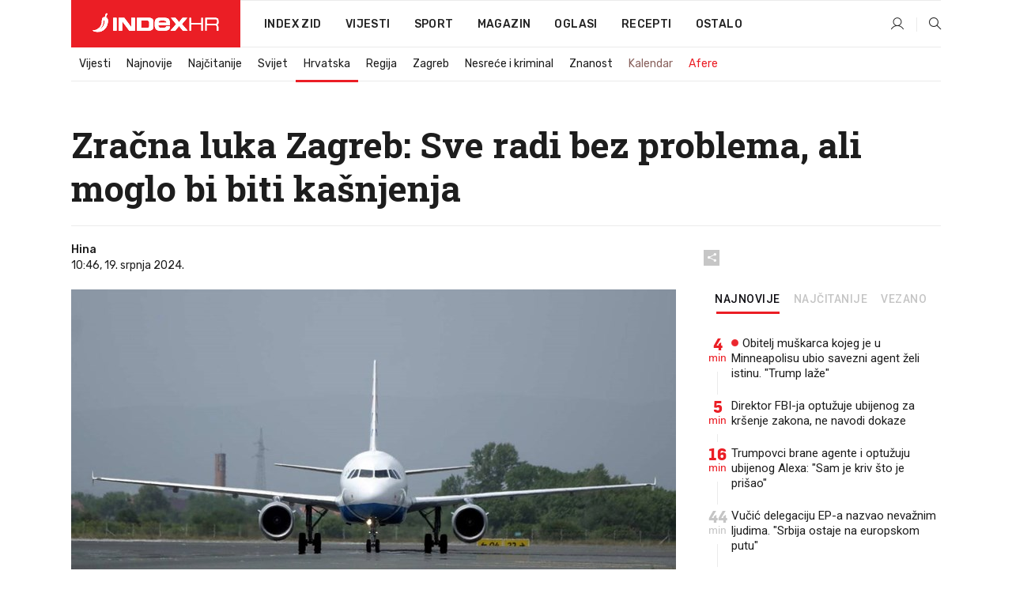

--- FILE ---
content_type: text/html; charset=utf-8
request_url: https://www.index.hr/vijesti/clanak/zracna-luka-zagreb-sve-radi-bez-problema-ali-moglo-bi-biti-kasnjenja/2583822.aspx?index_ref=clanak_procitaj_jos_d
body_size: 25577
content:


<!DOCTYPE html>
<html lang="hr">
<head>
    <!--detect slow internet connection-->
<script type="text/javascript">
    var IS_SLOW_INTERNET = false;
    var SLOW_INTERNET_THRESHOLD = 5000;//ms
    var slowLoadTimeout = window.setTimeout(function () {
        IS_SLOW_INTERNET = true;
    }, SLOW_INTERNET_THRESHOLD);

    window.addEventListener('load', function () {
        window.clearTimeout(slowLoadTimeout);
    }, false);
</script>

    <meta charset="utf-8" />
    <meta name="viewport" content="width=device-width,height=device-height, initial-scale=1.0">
    <title>Zračna luka Zagreb: Sve radi bez problema, ali moglo bi biti kašnjenja - Index.hr</title>
    <!--todo: remove on production-->
    <meta name="description" content="KOMPJUTORSKI sustav zagrebačke Zračne luke Franjo Tuđman danas prijepodne radi normalno, kazali su za Hinu iz te zračne luke.">
    <meta property="fb:app_id" content="216060115209819">
    <meta name="robots" content="max-image-preview:large">
    <meta name="referrer" content="no-referrer-when-downgrade">

    <link rel="preload" href="//micro.rubiconproject.com/prebid/dynamic/26072.js" as="script" />
    <link rel="preload" href="https://pagead2.googlesyndication.com/tag/js/gpt.js" as="script" />

     <!--adblock detection-->
<script src="/Scripts/adblockDetect/ads.js"></script>
    

<script>
    window.constants = window.constants || {};
    window.constants.statsServiceHost = 'https://stats.index.hr';
    window.constants.socketsHost = 'https://sockets.index.hr';
    window.constants.chatHost = 'https://chat.index.hr';
    window.constants.interactiveHost = 'https://interactive.index.hr';
    window.constants.ssoAuthority = 'https://sso.index.hr/';
</script>

    <link rel='preconnect' href='https://fonts.googleapis.com' crossorigin>
    <link href="https://fonts.googleapis.com/css2?family=Roboto+Slab:wght@400;500;700;800&family=Roboto:wght@300;400;500;700;900&family=Rubik:wght@300;400;500;600;700&family=EB+Garamond:wght@600;700;800" rel="preload" as="style">
    <link href="https://fonts.googleapis.com/css2?family=Roboto+Slab:wght@400;500;700;800&family=Roboto:wght@300;400;500;700;900&family=Rubik:wght@300;400;500;600;700&family=EB+Garamond:wght@600;700;800" rel="stylesheet">

    

        <link href="/Content/desktop-bundle.min.css?v=a64a16bd-976a-4bdc-8847-0236d043d0db" rel="preload" as="style" />
        <link href="/Content/desktop-bundle.min.css?v=a64a16bd-976a-4bdc-8847-0236d043d0db" rel="stylesheet" />

    <link href="/Scripts/desktop-bundle.min.js?v=a64a16bd-976a-4bdc-8847-0236d043d0db" rel="preload" as="script" />
    <script src="/Scripts/desktop-bundle.min.js?v=a64a16bd-976a-4bdc-8847-0236d043d0db"></script>

        <!--recover ads, if adblock detected-->
<!--adpushup recovery-->
<script data-cfasync="false" type="text/javascript">
    if (!accountService.UserHasPremium()) {
        (function (w, d) { var s = d.createElement('script'); s.src = '//delivery.adrecover.com/41144/adRecover.js'; s.type = 'text/javascript'; s.async = true; (d.getElementsByTagName('head')[0] || d.getElementsByTagName('body')[0]).appendChild(s); })(window, document);
    }
</script>


    <script>
        if (accountService.UserHasPremium()) {
            const style = document.createElement('style');
            style.textContent = `
                .js-slot-container,
                .js-slot-loader,
                .reserve-height {
                    display: none !important;
                }
            `;
            document.head.appendChild(style);
        }
    </script>

    
<script>
    !function (e, o, n, i) { if (!e) { e = e || {}, window.permutive = e, e.q = []; var t = function () { return ([1e7] + -1e3 + -4e3 + -8e3 + -1e11).replace(/[018]/g, function (e) { return (e ^ (window.crypto || window.msCrypto).getRandomValues(new Uint8Array(1))[0] & 15 >> e / 4).toString(16) }) }; e.config = i || {}, e.config.apiKey = o, e.config.workspaceId = n, e.config.environment = e.config.environment || "production", (window.crypto || window.msCrypto) && (e.config.viewId = t()); for (var g = ["addon", "identify", "track", "trigger", "query", "segment", "segments", "ready", "on", "once", "user", "consent"], r = 0; r < g.length; r++) { var w = g[r]; e[w] = function (o) { return function () { var n = Array.prototype.slice.call(arguments, 0); e.q.push({ functionName: o, arguments: n }) } }(w) } } }(window.permutive, "cd150efe-ff8f-4596-bfca-1c8765fae796", "b4d7f9ad-9746-4daa-b552-8205ef41f49d", { "consentRequired": true });
    window.googletag = window.googletag || {}, window.googletag.cmd = window.googletag.cmd || [], window.googletag.cmd.push(function () { if (0 === window.googletag.pubads().getTargeting("permutive").length) { var e = window.localStorage.getItem("_pdfps"); window.googletag.pubads().setTargeting("permutive", e ? JSON.parse(e) : []); var o = window.localStorage.getItem("permutive-id"); o && (window.googletag.pubads().setTargeting("puid", o), window.googletag.pubads().setTargeting("ptime", Date.now().toString())), window.permutive.config.viewId && window.googletag.pubads().setTargeting("prmtvvid", window.permutive.config.viewId), window.permutive.config.workspaceId && window.googletag.pubads().setTargeting("prmtvwid", window.permutive.config.workspaceId) } });
    
</script>
<script async src="https://b4d7f9ad-9746-4daa-b552-8205ef41f49d.edge.permutive.app/b4d7f9ad-9746-4daa-b552-8205ef41f49d-web.js"></script>


    

<script type="text/javascript" src="https://interactive.index.hr/js/embed/interactive.min.js"></script>
<script>
    var $inin = $inin || {};

    $inin.config = {
        log: false,
        enabled: false
    }

    var $ininque = $ininque || [];

    var userPPID = accountService.GetUserPPID();

    if (userPPID){
        $inin.setClientUserId(userPPID);
    }

    $inin.enable();
</script>

    <!-- Global site tag (gtag.js) - Google Analytics -->
<script type="didomi/javascript" async src="https://www.googletagmanager.com/gtag/js?id=G-5ZTNWH8GVX"></script>
<script>
    window.dataLayer = window.dataLayer || [];
    function gtag() { dataLayer.push(arguments); }
    gtag('js', new Date());

    gtag('config', 'G-5ZTNWH8GVX');
</script>

        <script src="https://freshatl.azurewebsites.net/js/fresh-atl.js" async></script>

    <script>
        var googletag = googletag || {};
        googletag.cmd = googletag.cmd || [];
    </script>

    
        


<!-- Make sure this is inserted before your GPT tag -->
<script>
    var amazonAdSlots = [];

    amazonAdSlots.push({
        slotID: 'DA_L',
        slotName: '/21703950087/DA_vijesti_L',
        sizes: [[300, 250]]
    });

    amazonAdSlots.push({
        slotID: 'DA_R',
        slotName: '/21703950087/DA_vijesti_R',
        sizes: [[300, 250]]
    });

    amazonAdSlots.push({
        slotID: 'DA3',
        slotName: '/21703950087/DA3_vijesti',
        sizes: [[300, 250], [300, 600]]
    });

    amazonAdSlots.push({
        slotID: 'DA4',
        slotName: '/21703950087/DA4_vijesti',
        sizes: [[970, 90], [728, 90], [970, 250]]
    });


            amazonAdSlots.push({
                slotID: 'dfp-DIA',
                slotName: '/21703950087/DIA_vijesti',
                sizes: [[761, 152], [760, 200], [300, 250], [620, 350], [760, 150]]
            });

            amazonAdSlots.push({
                slotID: 'DA4',
                slotName: '/21703950087/DA_long',
                sizes: [[300, 250]]
            });
        </script>



    

<script type="text/javascript">
    window.gdprAppliesGlobally = true; (function () {
        function a(e) {
            if (!window.frames[e]) {
                if (document.body && document.body.firstChild) { var t = document.body; var n = document.createElement("iframe"); n.style.display = "none"; n.name = e; n.title = e; t.insertBefore(n, t.firstChild) }
                else { setTimeout(function () { a(e) }, 5) }
            }
        } function e(n, r, o, c, s) {
            function e(e, t, n, a) { if (typeof n !== "function") { return } if (!window[r]) { window[r] = [] } var i = false; if (s) { i = s(e, t, n) } if (!i) { window[r].push({ command: e, parameter: t, callback: n, version: a }) } } e.stub = true; function t(a) {
                if (!window[n] || window[n].stub !== true) { return } if (!a.data) { return }
                var i = typeof a.data === "string"; var e; try { e = i ? JSON.parse(a.data) : a.data } catch (t) { return } if (e[o]) { var r = e[o]; window[n](r.command, r.parameter, function (e, t) { var n = {}; n[c] = { returnValue: e, success: t, callId: r.callId }; a.source.postMessage(i ? JSON.stringify(n) : n, "*") }, r.version) }
            }
            if (typeof window[n] !== "function") { window[n] = e; if (window.addEventListener) { window.addEventListener("message", t, false) } else { window.attachEvent("onmessage", t) } }
        } e("__tcfapi", "__tcfapiBuffer", "__tcfapiCall", "__tcfapiReturn"); a("__tcfapiLocator"); (function (e) {
            var t = document.createElement("script"); t.id = "spcloader"; t.type = "text/javascript"; t.async = true; t.src = "https://sdk.privacy-center.org/" + e + "/loader.js?target=" + document.location.hostname; t.charset = "utf-8"; var n = document.getElementsByTagName("script")[0]; n.parentNode.insertBefore(t, n)
        })("02757520-ed8b-4c54-8bfd-4a5f5548de98")
    })();</script>


<!--didomi-->
<!--end-->


    <script>
        googletag.cmd.push(function() {
                
    googletag.pubads().setTargeting('rubrika', 'vijesti');
    googletag.pubads().setTargeting('articleId', '2583822');
    googletag.pubads().setTargeting('Rijeci_iz_naslova', ["zračna","luka","zagreb","radi","problema","moglo","biti","kašnjenja"]);
    googletag.pubads().setTargeting('chat', 'no');
    googletag.pubads().setTargeting('paragrafX', '11');

    ;


            googletag.pubads().setTargeting('podrubrikaId', ["22","23"]);
        

            googletag.pubads().setTargeting('authorId', ["100"]);
        

            googletag.pubads().setTargeting('tagId', ["48404","54313","316810","1162331"]);
        ;
        });
    </script>

    
<script>
    var mainIndexDomainPath = "https://www.index.hr" + window.location.pathname;

    googletag.cmd.push(function () {
        googletag.pubads().disableInitialLoad();
        googletag.pubads().enableSingleRequest();
        googletag.pubads().collapseEmptyDivs(true);
        googletag.pubads().setTargeting('projekt', 'index');
        googletag.pubads().setTargeting('referer', '');
        googletag.pubads().setTargeting('hostname', 'www.index.hr');
        googletag.pubads().setTargeting('ar_1', 'false');
        googletag.pubads().setTargeting('ab_test', '');
        googletag.pubads().setTargeting('prebid', 'demand manager');

        if ('cookieDeprecationLabel' in navigator) {
            navigator.cookieDeprecationLabel.getValue().then((label) => {
                googletag.pubads().setTargeting('TPC', label);
            });
        }
        else {
            googletag.pubads().setTargeting('TPC', 'none');
        }

    });

    googleTagService.AddSlotRenderEndedListener();
</script>
    <script type='text/javascript' src='//static.criteo.net/js/ld/publishertag.js'></script>

    <meta property="og:title" content="Zra&#x10D;na luka Zagreb: Sve radi bez problema, ali moglo bi biti ka&#x161;njenja" />
    <meta property="og:description" content="KOMPJUTORSKI sustav zagreba&#x10D;ke Zra&#x10D;ne luke Franjo Tu&#x111;man danas prijepodne radi normalno, kazali su za Hinu iz te zra&#x10D;ne luke." />
    <meta property="og:image" content="https://ip.index.hr/remote/bucket.index.hr/b/index/8daff650-813d-4683-ace9-4c5502f4f4dd.png?fb_wtrmrk=vijesti.jpg&amp;width=1200&amp;height=630&amp;mode=crop&amp;format=png" />
    <meta property="og:image:width" content="1200" />
    <meta property="og:image:height" content="630" />

    <meta name="twitter:card" content="summary_large_image">
    <meta name="twitter:site" content="@indexhr">
    <meta name="twitter:title" content="Zra&#x10D;na luka Zagreb: Sve radi bez problema, ali moglo bi biti ka&#x161;njenja">
    <meta name="twitter:description" content="KOMPJUTORSKI sustav zagreba&#x10D;ke Zra&#x10D;ne luke Franjo Tu&#x111;man danas prijepodne radi normalno, kazali su za Hinu iz te zra&#x10D;ne luke.">
    <meta name="twitter:image" content="https://ip.index.hr/remote/bucket.index.hr/b/index/8daff650-813d-4683-ace9-4c5502f4f4dd.png?fb_wtrmrk=vijesti.jpg&amp;width=1200&amp;height=630&amp;mode=crop&amp;format=png">

    <script type="application/ld&#x2B;json">
        {"@context":"https://schema.org","@type":"WebSite","name":"Index.hr","potentialAction":{"@type":"SearchAction","target":"https://www.index.hr/trazi.aspx?upit={search_term_string}","query-input":"required name=search_term_string"},"url":"https://www.index.hr/"}
    </script>
    <script type="application/ld&#x2B;json">
        {"@context":"https://schema.org","@type":"Organization","name":"Index.hr","sameAs":["https://www.facebook.com/index.hr/","https://twitter.com/indexhr","https://www.youtube.com/channel/UCUp6H4ko32XqnV_6MOPunBA"],"url":"https://www.index.hr/","logo":{"@type":"ImageObject","url":"https://www.index.hr/Content/img/logo/index_logo_112x112.png"}}
    </script>

    <!-- Meta Pixel Code -->
<script>
    !function (f, b, e, v, n, t, s) {
        if (f.fbq) return; n = f.fbq = function () {
            n.callMethod ?
                n.callMethod.apply(n, arguments) : n.queue.push(arguments)
        };
        if (!f._fbq) f._fbq = n; n.push = n; n.loaded = !0; n.version = '2.0';
        n.queue = []; t = b.createElement(e); t.async = !0;
        t.src = v; s = b.getElementsByTagName(e)[0];
        s.parentNode.insertBefore(t, s)
    }(window, document, 'script',
        'https://connect.facebook.net/en_US/fbevents.js');
    fbq('init', '1418122964915670');
    fbq('track', 'PageView');
</script>
<noscript>
    <img height="1" width="1" style="display:none"
         src="https://www.facebook.com/tr?id=1418122964915670&ev=PageView&noscript=1" />
</noscript>
<!-- End Meta Pixel Code -->


    <script src="https://apetite.index.hr/bundles/apetite.js"></script>
    <script>
        var apetite = new AnalyticsPetite({ host: 'https://apetite.index.hr' });
        
                        apetite.setCategory('vijesti');
                        apetite.setArticleId('a-2583822');

        apetite.collect();
    </script>

    
    <link href="/Content/bootstrap-rating.css" rel="stylesheet" />
    <script async src='https://www.google.com/recaptcha/api.js'></script>

        <link rel="canonical" href="https://www.index.hr/vijesti/clanak/zracna-luka-zagreb-sve-radi-bez-problema-ali-moglo-bi-biti-kasnjenja/2583822.aspx">
        <link rel="alternate" href="https://www.index.hr/mobile/vijesti/clanak/zracna-luka-zagreb-sve-radi-bez-problema-ali-moglo-bi-biti-kasnjenja/2583822.aspx">

    <link rel="og:url" href="https://www.index.hr/clanak.aspx?id=2583822">


        <link rel="amphtml" href="https://www.index.hr/amp/vijesti/clanak/zracna-luka-zagreb-sve-radi-bez-problema-ali-moglo-bi-biti-kasnjenja/2583822.aspx">

    <meta property="og:type" content="article" />
    <meta property="og:url" content="https://www.index.hr/clanak.aspx?id=2583822">

    <script type="application/ld&#x2B;json">
        {"@context":"https://schema.org","@type":"WebPage","name":"Zračna luka Zagreb: Sve radi bez problema, ali moglo bi biti kašnjenja","description":"KOMPJUTORSKI sustav zagrebačke Zračne luke Franjo Tuđman danas prijepodne radi normalno, kazali su za Hinu iz te zračne luke.","url":"https://www.index.hr/","publisher":{"@type":"Organization","name":"Index.hr","sameAs":["https://www.facebook.com/index.hr/","https://twitter.com/indexhr","https://www.youtube.com/channel/UCUp6H4ko32XqnV_6MOPunBA"],"url":"https://www.index.hr/","logo":{"@type":"ImageObject","url":"https://www.index.hr/Content/img/logo/index_logo_112x112.png"}}}
    </script>
    <script type="application/ld&#x2B;json">
        {"@context":"https://schema.org","@type":"BreadcrumbList","itemListElement":[{"@type":"ListItem","name":"Index.hr","item":{"@type":"Thing","@id":"https://www.index.hr"},"position":1},{"@type":"ListItem","name":"Vijesti","item":{"@type":"Thing","@id":"https://www.index.hr/vijesti"},"position":2},{"@type":"ListItem","name":"Hrvatska","item":{"@type":"Thing","@id":"https://www.index.hr/vijesti/rubrika/hrvatska/22.aspx"},"position":3},{"@type":"ListItem","name":"Zračna luka Zagreb: Sve radi bez problema, ali moglo bi biti kašnjenja","item":{"@type":"Thing","@id":"https://www.index.hr/vijesti/clanak/zracna-luka-zagreb-sve-radi-bez-problema-ali-moglo-bi-biti-kasnjenja/2583822.aspx"},"position":4}]}
    </script>
    <script type="application/ld&#x2B;json">
        {"@context":"https://schema.org","@type":"NewsArticle","name":"Zračna luka Zagreb: Sve radi bez problema, ali moglo bi biti kašnjenja","description":"KOMPJUTORSKI sustav zagrebačke Zračne luke Franjo Tuđman danas prijepodne radi normalno, kazali su za Hinu iz te zračne luke.","image":{"@type":"ImageObject","url":"https://ip.index.hr/remote/bucket.index.hr/b/index/8a766c18-6184-468b-afc3-c3e8b5791832.jpg","height":800,"width":1200},"mainEntityOfPage":{"@type":"WebPage","name":"Zračna luka Zagreb: Sve radi bez problema, ali moglo bi biti kašnjenja","description":"KOMPJUTORSKI sustav zagrebačke Zračne luke Franjo Tuđman danas prijepodne radi normalno, kazali su za Hinu iz te zračne luke.","url":"https://www.index.hr/vijesti/clanak/zracna-luka-zagreb-sve-radi-bez-problema-ali-moglo-bi-biti-kasnjenja/2583822.aspx","publisher":{"@type":"Organization","name":"Index.hr","sameAs":["https://www.facebook.com/index.hr/","https://twitter.com/indexhr","https://www.youtube.com/channel/UCUp6H4ko32XqnV_6MOPunBA"],"url":"https://www.index.hr/","logo":{"@type":"ImageObject","url":"https://www.index.hr/Content/img/logo/index_logo_112x112.png"}}},"url":"https://www.index.hr/vijesti/clanak/zracna-luka-zagreb-sve-radi-bez-problema-ali-moglo-bi-biti-kasnjenja/2583822.aspx","author":{"@type":"Organization","name":"Index.hr","sameAs":["https://www.facebook.com/index.hr/","https://twitter.com/indexhr","https://www.youtube.com/channel/UCUp6H4ko32XqnV_6MOPunBA"],"url":"https://www.index.hr/","logo":{"@type":"ImageObject","url":"https://www.index.hr/Content/img/logo/index_logo_112x112.png"}},"dateModified":"2024-07-19","datePublished":"2024-07-19","headline":"Zračna luka Zagreb: Sve radi bez problema, ali moglo bi biti kašnjenja","isAccessibleForFree":true,"keywords":"Zračna luka Zagreb,aerodromzagreb,CrowdStrike, microsoft kvar","publisher":{"@type":"Organization","name":"Index.hr","sameAs":["https://www.facebook.com/index.hr/","https://twitter.com/indexhr","https://www.youtube.com/channel/UCUp6H4ko32XqnV_6MOPunBA"],"url":"https://www.index.hr/","logo":{"@type":"ImageObject","url":"https://www.index.hr/Content/img/logo/index_logo_112x112.png"}},"isPartOf":{"@type":["NewsArticle"],"name":"Index.hr","productID":"CAoiEN-u-SQZulOA8lpEXJtZjRU:index_premium"}}
    </script>

    <script src="https://cdnjs.cloudflare.com/ajax/libs/fingerprintjs2/1.6.1/fingerprint2.min.js"></script>

        <link rel="preload" as="image" imagesrcset="https://ip.index.hr/remote/bucket.index.hr/b/index/8a766c18-6184-468b-afc3-c3e8b5791832.jpg?width=765&amp;height=510">

        <script type="text/javascript">
            window._taboola = window._taboola || [];
            _taboola.push({ article: 'auto' });
            !function (e, f, u, i) {
                if (!document.getElementById(i)) {
                    e.async = 1;
                    e.src = u;
                    e.id = i;
                    f.parentNode.insertBefore(e, f);
                }
            }(document.createElement('script'),
                document.getElementsByTagName('script')[0],
                '//cdn.taboola.com/libtrc/indexhr-en/loader.js',
                'tb_loader_script');
            if (window.performance && typeof window.performance.mark == 'function') { window.performance.mark('tbl_ic'); }
        </script>

    <script>
        bridPlayerService.AddKeyValueIntoMacros('rubrika', 'vijesti');
        bridPlayerService.AddKeyValueIntoMacros('projekt', 'index');
    </script>

</head>
<body>
    <script>
    window.fbAsyncInit = function () {
        FB.init({
            appId: '216060115209819',
            xfbml: true,
            version: 'v19.0'
        });
    };
</script>
<script async defer crossorigin="anonymous" src="https://connect.facebook.net/hr_HR/sdk.js"></script>
    <!--OpenX-->
<iframe src="//u.openx.net/w/1.0/pd?ph=&cb=b35a7b06-8c74-45c1-85f7-f43ed94a5dca&gdpr=1&gdpr_consent=2" style="display:none;width:0;height:0;border:0; border:none;"></iframe>

        




    <div class="main-container no-padding main-content-bg">
                

<div class="google-billboard-top">
    <!-- /21703950087/DB1 -->
    <div id='DB1' class="js-slot-container" data-css-class="google-box bottom-margin-60">
        <script>
            googletag.cmd.push(function () {
                googletag.defineSlot('/21703950087/DB1', [[970, 250], [970, 500], [970, 90], [728, 90], [800, 250], [1, 1]], 'DB1').addService(googletag.pubads());

                googletag.display('DB1');
            });
        </script>
    </div>
</div>

    </div>

    


<header class="main-menu-container">
    <div class="float-menu no-height" style="" menu-fix-top>
        <div class="main-container no-height clearfix">
            <div class="main-menu no-height">
                    <h1 class="js-logo logo vijesti-gradient-bg">
                        <img class="main" src="/Content/img/logo/index_main.svg" alt="index.hr" />
                        <img class="small" src="/Content/img/logo/paprika_logo.svg" alt="index.hr" />
                        <a class="homepage-link" href="/" title="index.hr"> </a>
                    </h1>
                <nav class="menu-holder clearfix" aria-label="Glavna navigacija">
                    <ul>
                        <li>
                            <a class="main-text-hover no-drop" href="/zid"> Index Zid</a>
                        </li>

                        <li>
                            <a class="vijesti-text-hover" href="/vijesti">
                                Vijesti
                            </a>
                        </li>
                        <li>
                            <a class="sport-text-hover" href="/sport">
                                Sport
                            </a>
                        </li>
                        <li class="menu-drop">
                            <span class="expandable magazin-text-hover">Magazin</span>
                            <ul class="dropdown-content display-none">
                                <li class="magazin-bg-hover">
                                    <a href="/magazin">
                                        Magazin
                                    </a>
                                </li>
                                <li class="shopping-bg-gradient-hover">
                                    <a href="/shopping">
                                        Shopping
                                    </a>
                                </li>
                                <li class="ljubimci-bg-hover">
                                    <a href="/ljubimci">
                                        Ljubimci
                                    </a>
                                </li>
                                <li class="food-bg-hover">
                                    <a href="/food">
                                        Food
                                    </a>
                                </li>
                                <li class="mame-bg-hover">
                                    <a href="/mame">
                                        Mame
                                    </a>
                                </li>
                                <li class="auto-bg-gradient-hover">
                                    <a href="/auto">
                                        Auto
                                    </a>
                                </li>
                                <li class="fit-bg-hover">
                                    <a href="/fit">
                                        Fit
                                    </a>
                                </li>
                                <li class="chill-bg-hover">
                                    <a href="/chill">
                                        Chill
                                    </a>
                                </li>
                                <li class="horoskop-bg-hover">
                                    <a href="/horoskop">
                                        Horoskop
                                    </a>
                                </li>
                            </ul>
                        </li>
                        <li>
                            <a class="oglasi-text-hover" href="https://www.index.hr/oglasi">
                                Oglasi
                            </a>
                        </li>
                        <li>
                            <a class="recepti-text-hover" href="https://recepti.index.hr">
                                Recepti
                            </a>
                        </li>
                        <li class="menu-drop">
                            <span class="expandable">Ostalo</span>
                            <ul class="dropdown-content ostalo display-none">
                                <li class="main-bg-hover">
                                    <a href="https://jobs.index.hr/">
                                        Zaposli se na Indexu
                                    </a>
                                </li>
                                <li class="lajkhr-bg-hover">
                                    <a href="https://www.index.hr/lajk/">
                                        Lajk.hr
                                    </a>
                                </li>
                                <li class="vjezbe-bg-hover">
                                    <a href="https://vjezbe.index.hr">
                                        Vježbe
                                    </a>
                                </li>
                                <li class="main-bg-hover">
                                    <a href="/info/tecaj">
                                        Tečaj
                                    </a>
                                </li>
                                <li class="main-bg-hover">
                                    <a href="/info/tv">
                                        TV program
                                    </a>
                                </li>
                                <li class="main-bg-hover">
                                    <a href="/info/kino">
                                        Kino
                                    </a>
                                </li>
                                <li class="main-bg-hover">
                                    <a href="/info/vrijeme">
                                        Vrijeme
                                    </a>
                                </li>
                                <li class="kalendar-bg-hover">
                                    <a href="/kalendar">
                                        Kalendar
                                    </a>
                                </li>
                            </ul>
                        </li>
                    </ul>
                    <ul class="right-part">
                        <li id="login-menu" class="menu-drop">
                            


<div id="menu-login"
     v-scope
     v-cloak
     @mounted="onLoad">
    <div v-if="userInfo !== null && userInfo.IsLoggedIn === true">
        <div class="user-menu expandable no-padding">
            <div v-if="userInfo.ProfileImage === null" class="initials-holder separator center-aligner">
                <div class="initials center-aligner">
                    {{userInfo.Initials}}
                </div>
                <div class="user-firstname">
                    {{userInfo.FirstName}}
                </div>
            </div>

            <div v-if="userInfo.ProfileImage !== null" class="avatar separator center-aligner">
                <img :src="'https://ip.index.hr/remote/bucket.index.hr/b/index/' + userInfo.ProfileImage + '?width=20&height=20&mode=crop'" />
                <div class="user-firstname">
                    {{userInfo.FirstName}}
                </div>
            </div>
        </div>
        <ul class="dropdown-content display-none">
            <li class="main-bg-hover">
                <a href="/profil">Moj profil</a>
            </li>
            <li class="main-bg-hover">
                <a :href="'https://sso.index.hr/' + 'account/dashboard?redirect_hint=' + 'https%3A%2F%2Fwww.index.hr%2Fvijesti%2Fclanak%2Fzracna-luka-zagreb-sve-radi-bez-problema-ali-moglo-bi-biti-kasnjenja%2F2583822.aspx%3Findex_ref%3Dclanak_procitaj_jos_d'">Upravljanje računom</a>
            </li>
            <li class="main-bg-hover">
                <a @click="logout">Odjavite se</a>
            </li>
        </ul>
    </div>

    <div v-if="userInfo === null || userInfo.IsLoggedIn === false" @click="login" class="user-menu no-padding">
        <div class="login-btn separator">
            <i class="index-user-alt"></i>
        </div>
    </div>
</div>

<script>
    PetiteVue.createApp({
        userInfo: {},
        onLoad() {
            var self = this;

            var userInfoCookie = accountService.GetUserInfo();

            var userHasPremium = accountService.UserHasPremium();
            googleEventService.CreateCustomEventGA4("user_data", "has_premium", userHasPremium);

            if (userInfoCookie != null) {
                if (userInfoCookie.HasPremium === undefined) {
                    accountService.DeleteMetaCookie();

                    accountService.CreateMetaCookie()
                    .then(function (response) {
                        self.userInfo = accountService.GetUserInfo();
                    });
                }
                else if (userInfoCookie.IsLoggedIn === true) {
                    userApiService.getPremiumStatus()
                    .then(function (response) {
                        if (response.data.HasPremium != userInfoCookie.HasPremium) {
                            accountService.DeleteMetaCookie();

                            accountService.CreateMetaCookie()
                            .then(function (response) {
                                self.userInfo = accountService.GetUserInfo();
                            });
                        }
                    });
                }
                else {
                    self.userInfo = accountService.GetUserInfo();
                }
            }
            else {
                accountService.CreateMetaCookie()
                .then(function (response) {
                    self.userInfo = accountService.GetUserInfo();
                });
            }
        },
        login() {
            globalDirectives.ShowLoginPopup()
        },
        logout() {
            accountService.Logout('/profil/odjava')
        }
    }).mount("#menu-login");
</script>

                        </li>
                        <li>
                            <a href="/trazi.aspx" class="menu-icon btn-open-search"><i class="index-magnifier"></i></a>
                        </li>
                    </ul>
                </nav>
            </div>
        </div>
    </div>

        


    <div class="sub-menu-container main-container">
        <div class="sub-menu-holder scroll-menu-arrows-holder" data-animate-width="200">
            <ul class="sub-menu scroll-menu clearfix">
                    <li class="sub-menu-item scroll-menu-item vijesti-border-bottom ">
                        <a class="" href="/vijesti">Vijesti</a>
                    </li>
                    <li class="sub-menu-item scroll-menu-item vijesti-border-bottom ">
                        <a class="" href="/najnovije?kategorija=3">Najnovije</a>
                    </li>
                    <li class="sub-menu-item scroll-menu-item vijesti-border-bottom ">
                        <a class="" href="/najcitanije?kategorija=3">Naj&#x10D;itanije</a>
                    </li>
                    <li class="sub-menu-item scroll-menu-item vijesti-border-bottom ">
                        <a class="" href="/vijesti/rubrika/svijet/23.aspx">Svijet</a>
                    </li>
                    <li class="sub-menu-item scroll-menu-item vijesti-border-bottom active">
                        <a class="" href="/vijesti/rubrika/hrvatska/22.aspx">Hrvatska</a>
                    </li>
                    <li class="sub-menu-item scroll-menu-item vijesti-border-bottom ">
                        <a class="" href="/vijesti/rubrika/regija/1540.aspx">Regija</a>
                    </li>
                    <li class="sub-menu-item scroll-menu-item vijesti-border-bottom ">
                        <a class="" href="/vijesti/rubrika/zagreb/1553.aspx">Zagreb</a>
                    </li>
                    <li class="sub-menu-item scroll-menu-item vijesti-border-bottom ">
                        <a class="" href="/vijesti/rubrika/nesrece-i-kriminal/46.aspx">Nesre&#x107;e i kriminal</a>
                    </li>
                    <li class="sub-menu-item scroll-menu-item vijesti-border-bottom ">
                        <a class="" href="/vijesti/rubrika/znanost/1722.aspx">Znanost</a>
                    </li>
                    <li class="sub-menu-item scroll-menu-item vijesti-border-bottom ">
                        <a class="kalendar-text kalendar-text-hover" href="/kalendar">Kalendar</a>
                    </li>
                    <li class="sub-menu-item scroll-menu-item vijesti-border-bottom ">
                        <a class="vijesti-text vijesti-text-hover" href="/afere">Afere</a>
                    </li>
            </ul>
            <div class="scroll-menu-arrows display-none">
                <div class="navigation-arrow left-arrow disabled vijesti-text-hover"><i class="index-arrow-left"></i></div>
                <div class="navigation-arrow right-arrow disabled vijesti-text-hover"><i class="index-arrow-right"></i></div>
            </div>
        </div>
    </div>

</header>


        <div class="dfp-left-column">
            

<!-- /21703950087/D_sky_L -->
<div id='D_sky_L' class="js-slot-container" data-css-class="google-box">
    <script>
        googletag.cmd.push(function () {
            googletag.defineSlot('/21703950087/D_sky_L', [[300, 600], [160, 600]], 'D_sky_L').addService(googletag.pubads());
            googletag.display('D_sky_L');
        });
    </script>
</div>
        </div>

    <main>
        







    


<div class="js-slot-container" data-has-close-btn="true">
    <div class="js-slot-close-btn dfp-close-btn dfp-close-btn-fixed display-none">
        <div class="close-btn-creative">
            <i class="index-close"></i>
        </div>
    </div>

    <!-- /21703950087/D_sticky -->
    <div id='D_sticky' class="js-slot-holder" data-css-class="google-box bottom-sticky">
        <script>
            googletag.cmd.push(function () {
                googletag.defineSlot('/21703950087/D_sticky_all', [[1200, 150], [728, 90], [970, 250], [970, 90], [1, 1]], 'D_sticky').addService(googletag.pubads());

                googletag.display('D_sticky');
            });
        </script>
    </div>
</div>



<style>
    .main-container {
        max-width: 1140px;
    }

    .dfp-left-column {
        margin-right: 570px;
    }

    .dfp-right-column {
        margin-left: 570px;
    }
</style>

<article class="article-container"  data-breakrows="11" data-author="[100]">
    <div class="article-header-code">
        
    </div>

    <div class="article-holder main-container main-content-bg ">






        <header class="article-title-holder">
            


<h1 class="vijesti-text-parsed title js-main-title">
    Zračna luka Zagreb: Sve radi bez problema, ali moglo bi biti kašnjenja
</h1>

<div class="article-info flex">
    <div class="author-holder flex">

        <div class="flex-1">
                <div class="author-name flex">
                    Hina

                </div>

            <div>
                10:46, 19. srpnja 2024.
            </div>
        </div>
    </div>
    <div class="social-holder flex">
        <div class="other"><i class="index-share"></i></div>
        


<div class="share-buttons-holder display-none clearfix">
    <div class="facebook-bg share-button" share-button data-share-action="facebook" data-article-id="2583822" data-facebook-url="https://www.index.hr/clanak.aspx?id=2583822">
        <i class="index-facebook"></i>
    </div>

    <script type="text/javascript" async src="https://platform.twitter.com/widgets.js"></script>
    <a class="share-button x-bg" share-button data-share-action="twitter" data-article-id="2583822" href="https://twitter.com/intent/tweet?url=https://www.index.hr/clanak.aspx?id=2583822&via=indexhr&text=Zra&#x10D;na luka Zagreb: Sve radi bez problema, ali moglo bi biti ka&#x161;njenja&size=large">
        <i class="index-x"></i>
    </a>

    <script type="text/javascript" async defer src="//assets.pinterest.com/js/pinit.js"></script>

    <a class="share-button pinterest-bg pin-it-button" share-button data-share-action="pinterest" data-article-id="2583822" href="http://pinterest.com/pin/create/button/?url=https://www.index.hr/clanak.aspx?id=2583822&media=https://ip.index.hr/remote/bucket.index.hr/b/index/8a766c18-6184-468b-afc3-c3e8b5791832.jpg&description=Zra&#x10D;na luka Zagreb: Sve radi bez problema, ali moglo bi biti ka&#x161;njenja" data-pin-custom="true">
        <i class="index-pinterest"></i>
    </a>

    <a class="share-button gplus-bg" share-button data-share-action="gplus" data-article-id="2583822" href="https://plus.google.com/share?url=https://www.index.hr/clanak.aspx?id=2583822" onclick="javascript:window.open(this.href,'', 'menubar=no,toolbar=no,resizable=yes,scrollbars=yes,height=600,width=400');return false;">
        <i class="index-gplus"></i>
    </a>

    <a class="share-button linkedin-bg" share-button data-share-action="linkedin" data-article-id="2583822" href="https://www.linkedin.com/shareArticle?mini=true&url=https://www.index.hr/clanak.aspx?id=2583822&title=Zra&#x10D;na luka Zagreb: Sve radi bez problema, ali moglo bi biti ka&#x161;njenja&summary=KOMPJUTORSKI sustav zagreba&#x10D;ke Zra&#x10D;ne luke Franjo Tu&#x111;man danas prijepodne radi normalno, kazali su za Hinu iz te zra&#x10D;ne luke.&source=Index.hr" onclick="javascript:window.open(this.href,'', 'menubar=no,toolbar=no,resizable=yes,scrollbars=yes,height=400,width=600');return false;">
        <i class="index-linkedIn"></i>
    </a>

    <a class="share-button mail-bg" share-button data-share-action="mail" data-article-id="2583822" href="mailto:?subject=Zra&#x10D;na luka Zagreb: Sve radi bez problema, ali moglo bi biti ka&#x161;njenja&body=https%3A%2F%2Fwww.index.hr%2Fclanak.aspx%3Fid%3D2583822" target="_blank">
        <i class="index-mail"></i>
    </a>

    <div class="share-button btn-close">
        <i class="index-close"></i>
    </div>
</div>
    </div>
</div>


        </header>

        <div class="top-part flex">
            <div class="left-part">
                        

<figure class="img-container">
        <div class="img-holder" style="padding-bottom: 66.67%;">
            <img class="img-responsive" src="https://ip.index.hr/remote/bucket.index.hr/b/index/8a766c18-6184-468b-afc3-c3e8b5791832.jpg?width=765&amp;height=510" alt="Zra&#x10D;na luka Zagreb: Sve radi bez problema, ali moglo bi biti ka&#x161;njenja" />
        </div>

        <figcaption class="main-img-desc clearfix">
            <span></span>
                <span class="credits">Foto: Pixsell/Luka Batelic </span>
        </figcaption>
</figure>

                <div class="content-holder">
                            

<div class="js-slot-container" data-css-class="dfp-inarticle" data-disclaimer="true">
    <span class="js-slot-disclaimer ad-unit-text display-none">
        Tekst se nastavlja ispod oglasa
    </span>

    <div class="flex no-margin double">
        <!-- /21703950087/DA_top_L -->
        <div id="DA_top_L" class="no-margin">
            <script>
                googletag.cmd.push(function () {
                    googletag.defineSlot('/21703950087/DA_top_L', [[300, 250], [1, 1]], 'DA_top_L').addService(googletag.pubads());

                    googletag.display('DA_top_L');
                });
            </script>
        </div>

        <!-- /21703950087/DA_top_R -->
        <div id="DA_top_R" class="no-margin">
            <script>
                googletag.cmd.push(function () {
                    googletag.defineSlot('/21703950087/DA_top_R', [[300, 250], [1, 1]], 'DA_top_R').addService(googletag.pubads());

                    googletag.display('DA_top_R');
                });
            </script>
        </div>
    </div>
</div>


                    <div class="text-holder">
                            

<section class="text vijesti-link-underline js-smartocto" aria-label="Tekst članka">
    <p>KOMPJUTORSKI sustav zagrebačke Zračne luke Franjo Tuđman danas prijepodne radi normalno, kazali su za Hinu iz te zračne luke, no upozorili su da bi se problemi mogli dogoditi zbog kašnjenja letova kompanija koje su obuhvaćene velikim tehnološkim problemima.</p>

<p>"Naš je sustav u redu i putnici se normalno prijavljuju za letove", rekli su nam iz Zračne luke Zagreb, dodavši da bi se problemi mogli dogoditi zbog kašnjenja letova kompanija koje su obuhvaćene velikim tehnološkim problemima.&nbsp;</p>

<p>Ogroman tehnološki kvar u petak izaziva probleme aviokompanijama, bankama, telekomunikacijskim tvrtkama, medijskim kućama i drugima na najmanje četiri&nbsp;kontinenta.</p>

<h3>Otkana niz letova</h3>

<p>Velike američke aviokompanije poput American Airlinesa, Delte&nbsp;i United Airlinesa otkazale&nbsp;su letove, a o problemima&nbsp;su izvijestile i amsterdamska zračna luka Schiphol, jedna od najprometnijih u Europi, kao i aerodromi u Berlinu, Pragu,&nbsp;Edinburghu i Španjolskoj.&nbsp;</p>

<p>I ministar mora, prometa i infrastrukture Oleg Butković istaknuo je u petak kako i Hrvatska kontrola zračne plovidbe ima određenih problema.&nbsp;</p>

<p>"Jutros sam dobio informaciju da&nbsp;Hrvatska kontrola zračne plovidbe&nbsp;ima određene poteškoće, operativno sve radi, ali u administrativnom programu koji koriste došlo je do određenog kvara,&nbsp;to nije&nbsp;nikakav kibernetički napad nego je kvar u tom programu", izjavio je Butković.&nbsp;</p>

<div class="js-slot-container reserve-height-with-disclaimer" data-css-class="dfp-inarticle" data-disclaimer="true" data-css-remove-after-render="reserve-height-with-disclaimer">
        <div class="js-slot-loader main-loader center-aligner">
            <div class="loader-animation"><div></div><div></div><div></div><div></div></div>
        </div>

    <span class="js-slot-disclaimer ad-unit-text display-none">
        Tekst se nastavlja ispod oglasa
    </span>

    <div class="flex no-margin double">
        <!-- /21703950087/DA_L -->
        <div id="DA_L" class="no-margin">
            <script>
                googletag.cmd.push(function () {
                    var slot = googletag.defineSlot('/21703950087/DA_L', [[320, 180], [300, 170], [250, 250], [200, 200], [320, 100], [300, 250], [300, 100], [300, 50], [1, 1]], 'DA_L').addService(googletag.pubads());

                    if ('True' == 'True') {
                        slot.setCollapseEmptyDiv(true, false);
                    }

                    googletag.display('DA_L');
                });
            </script>
        </div>

        <!-- /21703950087/DA_R -->
        <div id="DA_R" class="no-margin">
            <script>
                googletag.cmd.push(function () {
                    var slot = googletag.defineSlot('/21703950087/DA_R', [[320, 180], [300, 170], [250, 250], [200, 200], [320, 100], [300, 250], [300, 100], [300, 50], [1, 1]], 'DA_R').addService(googletag.pubads());

                    if ('True' == 'True') {
                        slot.setCollapseEmptyDiv(true, false);
                    }

                    googletag.display('DA_R');
                });
            </script>
        </div>
    </div>
</div>


<p>Dodao je da Hrvatska&nbsp;kontrola&nbsp;zračne plovidbe normalno funkcionira te da &nbsp;njihove operacije nisu dovedene u pitanje, kao&nbsp;i da su državne službe uključene u&nbsp;rješavanje problema.</p>

<h3>Što kažu iz kontrole zračne plobidbe?</h3>

<p>Hrvatska kontrola zračne plovidbe poslala je nešto kasnije priopćenje kako&nbsp;od jutros imaju poteškoća s administrativnim računalnim sustavom uzrokovanim globalnim problemom s antivirusnim softverom.</p>

<p>"Naši stručnjaci rade na otklanjanju poteškoća kako bi navedeni sustav što prije osposobili.&nbsp;Svi naši operativni sustavi su u funkciji i pružamo sve vrste usluga u zračnoj plovidbi", naveli su iz Hrvatske kontrole zračne plovidbe..</p>

<p>Mediji širom svijeta stalno izvještavaju o novim 'žrtvama' ovog IT kvara.&nbsp;Kvar je gotovo sigurno povezan s CrowdStrikeom, globalnom tvrtkom za kibernetsku sigurnost.</p>

<p>Ta tvrtka sa središtem u Austinu u SAD-u priopćila je da je svjesna izvješća o padovima Microsoftovog operativnog sustava Windows diljem svijeta vezano za njezin program Falcon koji štiti od štetnih računalnih pojava.</p>

</section>


                        

<div class="article-report-container ">
    <div class="article-report-trigger" data-article-id="2583822">
        <div class="bullet-send-report-icon">
            <i class="index-send"></i>
        </div>
        Znate li nešto više o temi ili želite prijaviti grešku u tekstu? Kliknite <strong>ovdje</strong>.
        </div>
    <div class="popup-holder report-holder display-none">
        <div class="loading-container">
            <span class="img-helper"></span>
            <img src="/Content/img/loader_40px.gif" />
        </div>
    </div>
</div>

                        

<div class="article-call-to-action js-article-call-to-action">
    <div class="subtitle flex text-uppercase vijesti-text">
        <div class="flex first-part">
            <div class="subtitle__logo js-article-call-to-action-logo">Ovo je <i class="index-logo"></i>.</div>
            <div class="subtitle__nation js-article-call-to-action-nation">Homepage nacije.</div>
        </div>
        <div class="subtitle__visitors js-article-call-to-action-visitors" data-text="1.010.501 čitatelja danas."></div>
    </div>
    <div class="bullets">
        <div class="bullet-send-report-icon">
            <i class="index-send"></i>
        </div>
        Imate važnu priču? Javite se na <strong>desk@index.hr</strong> ili klikom <strong><a class="vijesti-text-hover" href="/posaljite-pricu?index_ref=article_vazna_prica">ovdje</a></strong>. Atraktivne fotografije i videe plaćamo.
    </div>
    <div class="bullets">
        <div class="bullet-send-report-icon">
            <i class="index-send"></i>
        </div>
        Želite raditi na Indexu? Prijavite se <strong><a class="vijesti-text-hover" href="https://jobs.index.hr?index_ref=article_index_jobs" target="_blank">ovdje</a></strong>.
    </div>
</div>

                        





                            

<!-- /21703950087/DIA -->
<div id="DIA" class="js-slot-container" data-css-class="google-box margin-top-20 top-padding border-top">
    <script>
        googletag.cmd.push(function () {
            googletag.defineSlot('/21703950087/DIA', [[300, 250], [336, 280], [620, 350], [760, 150], [760, 200], [761, 152], [1, 1], 'fluid'], 'DIA').addService(googletag.pubads());
            googletag.display('DIA');
        });
    </script>
</div>


                        


<div class="reactions-container clearfix">
    <div class="social-holder social-bottom flex">
        <div class="other"><i class="index-share"></i></div>
        


<div class="share-buttons-holder display-none clearfix">
    <div class="facebook-bg share-button" share-button data-share-action="facebook" data-article-id="2583822" data-facebook-url="https://www.index.hr/clanak.aspx?id=2583822">
        <i class="index-facebook"></i>
    </div>

    <script type="text/javascript" async src="https://platform.twitter.com/widgets.js"></script>
    <a class="share-button x-bg" share-button data-share-action="twitter" data-article-id="2583822" href="https://twitter.com/intent/tweet?url=https://www.index.hr/clanak.aspx?id=2583822&via=indexhr&text=Zra&#x10D;na luka Zagreb: Sve radi bez problema, ali moglo bi biti ka&#x161;njenja&size=large">
        <i class="index-x"></i>
    </a>

    <script type="text/javascript" async defer src="//assets.pinterest.com/js/pinit.js"></script>

    <a class="share-button pinterest-bg pin-it-button" share-button data-share-action="pinterest" data-article-id="2583822" href="http://pinterest.com/pin/create/button/?url=https://www.index.hr/clanak.aspx?id=2583822&media=https://ip.index.hr/remote/bucket.index.hr/b/index/8a766c18-6184-468b-afc3-c3e8b5791832.jpg&description=Zra&#x10D;na luka Zagreb: Sve radi bez problema, ali moglo bi biti ka&#x161;njenja" data-pin-custom="true">
        <i class="index-pinterest"></i>
    </a>

    <a class="share-button gplus-bg" share-button data-share-action="gplus" data-article-id="2583822" href="https://plus.google.com/share?url=https://www.index.hr/clanak.aspx?id=2583822" onclick="javascript:window.open(this.href,'', 'menubar=no,toolbar=no,resizable=yes,scrollbars=yes,height=600,width=400');return false;">
        <i class="index-gplus"></i>
    </a>

    <a class="share-button linkedin-bg" share-button data-share-action="linkedin" data-article-id="2583822" href="https://www.linkedin.com/shareArticle?mini=true&url=https://www.index.hr/clanak.aspx?id=2583822&title=Zra&#x10D;na luka Zagreb: Sve radi bez problema, ali moglo bi biti ka&#x161;njenja&summary=KOMPJUTORSKI sustav zagreba&#x10D;ke Zra&#x10D;ne luke Franjo Tu&#x111;man danas prijepodne radi normalno, kazali su za Hinu iz te zra&#x10D;ne luke.&source=Index.hr" onclick="javascript:window.open(this.href,'', 'menubar=no,toolbar=no,resizable=yes,scrollbars=yes,height=400,width=600');return false;">
        <i class="index-linkedIn"></i>
    </a>

    <a class="share-button mail-bg" share-button data-share-action="mail" data-article-id="2583822" href="mailto:?subject=Zra&#x10D;na luka Zagreb: Sve radi bez problema, ali moglo bi biti ka&#x161;njenja&body=https%3A%2F%2Fwww.index.hr%2Fclanak.aspx%3Fid%3D2583822" target="_blank">
        <i class="index-mail"></i>
    </a>

    <div class="share-button btn-close">
        <i class="index-close"></i>
    </div>
</div>
    </div>
</div>

                            


<nav class="tags-holder" aria-label="Tagovi">
		<a href="/tag/48404/zracna-luka-zagreb.aspx"
		   class="vijesti-bg-hover tag-item ">
			<span class="vijesti-text hashtag">#</span>Zra&#x10D;na luka Zagreb
		</a>
		<a href="/tag/54313/aerodromzagreb.aspx"
		   class="vijesti-bg-hover tag-item ">
			<span class="vijesti-text hashtag">#</span>aerodromzagreb
		</a>
		<a href="/tag/316810/crowdstrike.aspx"
		   class="vijesti-bg-hover tag-item ">
			<span class="vijesti-text hashtag">#</span>CrowdStrike
		</a>
		<a href="/tag/1162331/microsoft-kvar.aspx"
		   class="vijesti-bg-hover tag-item ">
			<span class="vijesti-text hashtag">#</span> microsoft kvar
		</a>

</nav>
                    </div>
                </div>
            </div>
            <aside class="right-part direction-column flex" aria-label="Najnoviji članci">
                <div>
                        

<!-- /21703950087/Box1 -->
<div id='Box1' class="js-slot-container" data-css-class="google-box bottom-margin-50">
    <script>
        googletag.cmd.push(function () {
            googletag.defineSlot('/21703950087/Box1', [[300, 170], [250, 250], [200, 200], [160, 600], [300, 250], [300, 100], [300, 600], [300, 50], [1, 1], 'fluid'], 'Box1').addService(googletag.pubads());

            googletag.display('Box1');
        });
    </script>
</div>



                    

<div class="timeline-side">
    <ul class="nav timeline-tab" timeline-tab role="tablist" data-category="vijesti" data-category-id="3">
        <li role="presentation" class="active latest"><a href="#tab-content-latest" aria-controls="tab-content-latest" role="tab" data-toggle="tab"> Najnovije</a></li>
        <li role="presentation" class="most-read"><a href="#tab-content-most-read" aria-controls="tab-content-most-read" role="tab" data-toggle="tab"> Najčitanije</a></li>
        <li role="presentation" class="related"><a href="#tab-content-related" data-id="tab-content-related" aria-controls="tab-content-related" role="tab" data-toggle="tab"> Vezano</a></li>
        <hr class="vijesti-bg" />
    </ul>
    <div class="tab-content">
        <div role="tabpanel" class="tab-pane active" id="tab-content-latest">
            


    <div class="timeline-content latest">
        <ul>
                <li>
                    <article class="flex">
                            <div class="side-content text-center vijesti-text">
                                <span class="num">4</span>
                                <span class="desc">min</span>
                            </div>
                            <div class="title-box">
                                <a class="vijesti-text-hover" href="/vijesti/clanak/obitelj-muskarca-kojeg-je-u-minneapolisu-ubio-savezni-agent-zeli-istinu-trump-laze/2753802.aspx?index_ref=clanak_vijesti_najnovije_d">
                                    <i class='title-parsed-text index-dot title-pulse-dot'></i> Obitelj muškarca kojeg je u Minneapolisu ubio savezni agent želi istinu. "Trump laže"
                                </a>
                            </div>
                    </article>
                </li>
                <li>
                    <article class="flex">
                            <div class="side-content text-center vijesti-text">
                                <span class="num">5</span>
                                <span class="desc">min</span>
                            </div>
                            <div class="title-box">
                                <a class="vijesti-text-hover" href="/vijesti/clanak/sef-fbija-prebacuje-krivnju-na-ubijenog-prettija-nije-rekao-koji-je-zakon-prekrsio/2753823.aspx?index_tid=901400&amp;index_ref=clanak_vijesti_najnovije_d">
                                    Direktor FBI-ja optužuje ubijenog za kršenje zakona, ne navodi dokaze
                                </a>
                            </div>
                    </article>
                </li>
                <li>
                    <article class="flex">
                            <div class="side-content text-center vijesti-text">
                                <span class="num">16</span>
                                <span class="desc">min</span>
                            </div>
                            <div class="title-box">
                                <a class="vijesti-text-hover" href="/vijesti/clanak/americki-duznosnik-brani-agente-u-slucaju-smrtonosne-pucnjave-sam-je-kriv/2753816.aspx?index_ref=clanak_vijesti_najnovije_d">
                                    Trumpovci  brane agente i optužuju ubijenog Alexa: "Sam je kriv što je prišao"
                                </a>
                            </div>
                    </article>
                </li>
                <li>
                    <article class="flex">
                            <div class="side-content text-center disabled-text">
                                <span class="num">44</span>
                                <span class="desc">min</span>
                            </div>
                            <div class="title-box">
                                <a class="vijesti-text-hover" href="/vijesti/clanak/vucic-delegaciju-epa-nazvao-nevaznim-ljudima-srbija-ostaje-na-europskom-putu/2753813.aspx?index_ref=clanak_vijesti_najnovije_d">
                                    Vučić delegaciju EP-a nazvao nevažnim ljudima. "Srbija ostaje na europskom putu"
                                </a>
                            </div>
                    </article>
                </li>
                <li>
                    <article class="flex">
                            <div class="side-content text-center disabled-text">
                                <span class="num">49</span>
                                <span class="desc">min</span>
                            </div>
                            <div class="title-box">
                                <a class="vijesti-text-hover" href="/vijesti/clanak/u-nesreci-u-dalmaciji-poginuo-muskarac/2753812.aspx?index_ref=clanak_vijesti_najnovije_d">
                                    U nesreći u Dalmaciji poginuo muškarac
                                </a>
                            </div>
                    </article>
                </li>
        </ul>
        <a class="more-news" href="/najnovije?kategorija=3">Prikaži još vijesti</a>
    </div>

        </div>
        <div role="tabpanel" class="tab-pane" id="tab-content-most-read">
            


    <div class="timeline-content most-read">
        <ul>
                <li>
                    <article class="flex">
                        <div class="side-content text-center vijesti-text">
                            <span class="num">1</span>
                        </div>
                        <div class="title-box">
                            <a class="vijesti-text-hover" href="/vijesti/clanak/video-agent-icea-povlaci-se-s-necim-sto-izgleda-kao-pistolj-ubrzo-krece-pucnjava/2753663.aspx?index_ref=clanak_vijesti_najcitanije_d">
                                <span class='title-parsed-text'>VIDEO</span>  Agent ICE-a povlači se s nečim što izgleda kao pištolj. Ubrzo kreće pucnjava
                            </a>
                            <div class="line" style="width: 90%;"></div>
                        </div>
                    </article>
                </li>
                <li>
                    <article class="flex">
                        <div class="side-content text-center vijesti-text">
                            <span class="num">2</span>
                        </div>
                        <div class="title-box">
                            <a class="vijesti-text-hover" href="/vijesti/clanak/nuklearni-bunker-u-ujedinjenom-kraljevstvu-se-srusio-u-more/2753689.aspx?index_ref=clanak_vijesti_najcitanije_d">
                                Nuklearni bunker iz 1959. u UK-u s litice pao u more
                            </a>
                            <div class="line" style="width: 72%;"></div>
                        </div>
                    </article>
                </li>
                <li>
                    <article class="flex">
                        <div class="side-content text-center vijesti-text">
                            <span class="num">3</span>
                        </div>
                        <div class="title-box">
                            <a class="vijesti-text-hover" href="/vijesti/clanak/nema-sanse-da-niste-pisali-njihovim-olovkama-danas-broje-zadnje-dane/2753135.aspx?index_ref=clanak_vijesti_najcitanije_d">
                                <span class='title-parsed-text'>FOTO</span>  Njihove olovke i kemijske koristili su milijuni. Danas broje zadnje dane
                            </a>
                            <div class="line" style="width: 54%;"></div>
                        </div>
                    </article>
                </li>
                <li>
                    <article class="flex">
                        <div class="side-content text-center vijesti-text">
                            <span class="num">4</span>
                        </div>
                        <div class="title-box">
                            <a class="vijesti-text-hover" href="/vijesti/clanak/zasto-se-trump-povukao-oko-grenlanda/2753733.aspx?index_ref=clanak_vijesti_najcitanije_d">
                                Zašto se Trump povukao oko Grenlanda?
                            </a>
                            <div class="line" style="width: 36%;"></div>
                        </div>
                    </article>
                </li>
                <li>
                    <article class="flex">
                        <div class="side-content text-center vijesti-text">
                            <span class="num">5</span>
                        </div>
                        <div class="title-box">
                            <a class="vijesti-text-hover" href="/vijesti/clanak/prosvjedi-protiv-icea-u-sadu-demokrat-potrebni-su-nam-n%C3%BCrnberski-procesi/2753707.aspx?index_ref=clanak_vijesti_najcitanije_d">
                                Prosvjedi protiv ICE-a u SAD-u. Demokrat: Potrebni su nam nürnberški procesi
                            </a>
                            <div class="line" style="width: 18%;"></div>
                        </div>
                    </article>
                </li>
        </ul>
        <a class="more-news" href="/najcitanije?kategorija=3&amp;timerange=today">Prikaži još vijesti</a>
    </div>

        </div>
        <div role="tabpanel" class="tab-pane" id="tab-content-related">
            <img class="loading-img" src="/Content/img/loader_40px.gif" />
        </div>
    </div>
</div>


                    <div class="separator-45"></div>
                </div>

                    <div class="bottom-part">
                        <div class="first-box">
                            <div class="sticky">
                                

<!-- /21703950087/Box2 -->
<div id='Box2' class="js-slot-container" data-css-class="google-box">
    <script>
        googletag.cmd.push(function () {
            googletag.defineSlot('/21703950087/Box2', [[300, 250], [300, 600], [160, 600], [300, 200], [1, 1]], 'Box2').addService(googletag.pubads());

            googletag.display('Box2');
        });
    </script>
</div>

                            </div>
                        </div>

                    </div>
            </aside>
        </div>
    </div>

    <section class="article-read-more-container main-content-bg main-container" aria-hidden="true">
        <div class="article-read-more-holder main-content-bg">
                

<div id="personalized-article-1" class="bottom-border" aria-hidden="true"
     v-scope
     v-cloak
     @mounted="onLoad">

    <div v-if="isContentPersonalized">
        <div v-if="!isLoaded" class="main-loader center-aligner transparent" style="min-height: 285px;">
            <div>
                <div class="loader-animation"><div></div><div></div><div></div><div></div></div>
                <div class="loading-text">
                    Tražimo sadržaj koji<br />
                    bi Vas mogao zanimati
                </div>
            </div>
        </div>
        <div v-else>
            <h2 class="main-title">Izdvojeno</h2>

            <div class="vijesti slider">
                <div class="read-more-slider swiper">
                    <div class="swiper-wrapper">
                        <article v-for="article in articles" class="swiper-slide slider-item" :data-item-id="article.id">
                            <a :class="article.rootCategorySlug + '-text-hover scale-img-hover'" :href="'/' + article.rootCategorySlug + '/clanak/' + article.slug + '/' + article.id + '.aspx?index_ref=clanak_izdvojeno_d_' + article.rootCategorySlug">
                                <div class="img-holder">
                                    <img loading="lazy" :src="'https://ip.index.hr/remote/bucket.index.hr/b/index/' + article.mainImage + '?width=270&height=185&mode=crop&anchor=topcenter&scale=both'" :alt="article.MetaTitle" />
                                    <div v-if="article.icon" class="article-icon">
                                        <i :class="'index-' + article.icon"></i>
                                        <div :class="'icon-bg ' + article.rootCategorySlug + '-bg'"></div>
                                    </div>

                                    <div v-if="article.sponsored" class="spon-text">
                                        <span v-if="article.sponsoredDescription">{{article.sponsoredDescription}}</span>
                                        <span v-else>Oglas</span>
                                    </div>
                                </div>
                                <h3 v-html="article.htmlParsedTitle" class="title"></h3>
                            </a>
                        </article>
                    </div>
                </div>

                <div class="slider-navigation vijesti-text">
                    <div class="slider-prev main-content-bg vijesti-bg-hover"><i class="index-arrow-left"></i></div>
                    <div class="slider-next main-content-bg vijesti-bg-hover"><i class="index-arrow-right"></i></div>
                </div>
            </div>
        </div>
    </div>
    <div v-else>
        

    <h2 class="main-title">Pro&#x10D;itajte jo&#x161;</h2>

<div class="vijesti slider">
    <div class="read-more-slider swiper">
        <div class="swiper-wrapper">
                <article class="swiper-slide slider-item">
                    <a class="vijesti-text-hover scale-img-hover" href="/vijesti/clanak/video-zadnji-vlak-za-fiskalizaciju-20-izbjegnite-kazne-dok-jos-mozete/2746078.aspx?index_ref=clanak_procitaj_jos_d">
                        <div class="img-holder">
                            <img loading="lazy" src="https://ip.index.hr/remote/bucket.index.hr/b/index/abcbc807-2ffe-4b94-b6e5-56eb911c12b7.jpg?width=270&height=185&mode=crop&anchor=topcenter&scale=both" alt="VIDEO: Zadnji vlak za Fiskalizaciju 2.0 - izbjegnite kazne dok jo&#x161; mo&#x17E;ete"/>

                        </div>
                        <h3 class="title"><span class='title-parsed-text'>VIDEO</span> : Zadnji vlak za Fiskalizaciju 2.0 - izbjegnite kazne dok još možete</h3>
                    </a>
                </article>
                <article class="swiper-slide slider-item">
                    <a class="magazin-text-hover scale-img-hover" href="/magazin/clanak/dvorac-zmajevi-i-djecja-avantura-sat-vremena-od-zagreba-sve-za-savrsen-vikend/2751400.aspx?index_ref=clanak_procitaj_jos_d">
                        <div class="img-holder">
                            <img loading="lazy" src="https://ip.index.hr/remote/bucket.index.hr/b/index/adad0542-b887-40f5-a4fc-ebd1a96824d1.jpg?width=270&height=185&mode=crop&anchor=topcenter&scale=both" alt="Dvorac, zmajevi i dje&#x10D;ja avantura sat vremena od Zagreba. Sve za savr&#x161;en vikend"/>

                        </div>
                        <h3 class="title">Dvorac, zmajevi i dječja avantura sat vremena od Zagreba. Sve za savršen vikend</h3>
                    </a>
                </article>

                <div class="swiper-slide slider-item">
                    <a class="vijesti-text-hover scale-img-hover" href="/vijesti/clanak/obitelj-muskarca-kojeg-je-u-minneapolisu-ubio-savezni-agent-zeli-istinu-trump-laze/2753802.aspx?index_ref=clanak_procitaj_jos_d">
                        <div class="img-holder">
                            <img loading="lazy" src="https://ip.index.hr/remote/bucket.index.hr/b/index/5849669c-8f6b-4b6a-bc10-9dd18f28bdae.jpg?width=270&height=185&mode=crop&anchor=topcenter&scale=both" alt="Obitelj mu&#x161;karca kojeg je u Minneapolisu ubio savezni agent &#x17E;eli istinu. &quot;Trump la&#x17E;e&quot;"/>

                        </div>
                        <h3 class="title"><i class='title-parsed-text index-dot title-pulse-dot'></i> Obitelj muškarca kojeg je u Minneapolisu ubio savezni agent želi istinu. "Trump laže"</h3>
                    </a>
                </div>
                <div class="swiper-slide slider-item">
                    <a class="vijesti-text-hover scale-img-hover" href="/vijesti/clanak/sef-fbija-prebacuje-krivnju-na-ubijenog-prettija-nije-rekao-koji-je-zakon-prekrsio/2753823.aspx?index_ref=clanak_procitaj_jos_d">
                        <div class="img-holder">
                            <img loading="lazy" src="https://ip.index.hr/remote/bucket.index.hr/b/index/e2e19e48-1a20-40e9-ac9e-83732cbba182.png?width=270&height=185&mode=crop&anchor=topcenter&scale=both" alt="&#x160;ef FBI-ja prebacuje krivnju na ubijenog Prettija, nije rekao koji je zakon prekr&#x161;io"/>

                        </div>
                        <h3 class="title">Šef FBI-ja prebacuje krivnju na ubijenog Prettija, nije rekao koji je zakon prekršio</h3>
                    </a>
                </div>
                <div class="swiper-slide slider-item">
                    <a class="vijesti-text-hover scale-img-hover" href="/vijesti/clanak/americki-duznosnik-brani-agente-u-slucaju-smrtonosne-pucnjave-sam-je-kriv/2753816.aspx?index_ref=clanak_procitaj_jos_d">
                        <div class="img-holder">
                            <img loading="lazy" src="https://ip.index.hr/remote/bucket.index.hr/b/index/03aa5b53-0fc6-4230-989d-81c2e85c02ca.jpg?width=270&height=185&mode=crop&anchor=topcenter&scale=both" alt="Ameri&#x10D;ki du&#x17E;nosnik brani agente u slu&#x10D;aju smrtonosne pucnjave: &quot;Sam je kriv&quot;"/>

                        </div>
                        <h3 class="title">Američki dužnosnik brani agente u slučaju smrtonosne pucnjave: "Sam je kriv"</h3>
                    </a>
                </div>
                <div class="swiper-slide slider-item">
                    <a class="vijesti-text-hover scale-img-hover" href="/vijesti/clanak/vucic-delegaciju-epa-nazvao-nevaznim-ljudima-srbija-ostaje-na-europskom-putu/2753813.aspx?index_ref=clanak_procitaj_jos_d">
                        <div class="img-holder">
                            <img loading="lazy" src="https://ip.index.hr/remote/bucket.index.hr/b/index/a64dc981-dd2d-49c6-8a70-43a905882ead.jpg?width=270&height=185&mode=crop&anchor=topcenter&scale=both" alt="Vu&#x10D;i&#x107; delegaciju EP-a nazvao neva&#x17E;nim ljudima. &quot;Srbija ostaje na europskom putu&quot;"/>

                        </div>
                        <h3 class="title">Vučić delegaciju EP-a nazvao nevažnim ljudima. "Srbija ostaje na europskom putu"</h3>
                    </a>
                </div>
                <div class="swiper-slide slider-item">
                    <a class="vijesti-text-hover scale-img-hover" href="/vijesti/clanak/u-nesreci-u-dalmaciji-poginuo-muskarac/2753812.aspx?index_ref=clanak_procitaj_jos_d">
                        <div class="img-holder">
                            <img loading="lazy" src="https://ip.index.hr/remote/bucket.index.hr/b/index/0884ca1c-c5c4-40c6-b397-813433bddd15.png?width=270&height=185&mode=crop&anchor=topcenter&scale=both" alt="U nesre&#x107;i u Dalmaciji poginuo mu&#x161;karac"/>

                        </div>
                        <h3 class="title">U nesreći u Dalmaciji poginuo muškarac</h3>
                    </a>
                </div>
                <div class="swiper-slide slider-item">
                    <a class="vijesti-text-hover scale-img-hover" href="/vijesti/clanak/nema-sanse-da-niste-pisali-njihovim-olovkama-danas-broje-zadnje-dane/2753135.aspx?index_ref=clanak_procitaj_jos_d">
                        <div class="img-holder">
                            <img loading="lazy" src="https://ip.index.hr/remote/bucket.index.hr/b/index/0a8cd72a-2f1e-4c7a-b715-415bd5af0261.jpg?width=270&height=185&mode=crop&anchor=topcenter&scale=both" alt="Nema &#x161;anse da niste pisali njihovim olovkama. Danas broje zadnje dane"/>

                        </div>
                        <h3 class="title">Nema šanse da niste pisali njihovim olovkama. Danas broje zadnje dane</h3>
                    </a>
                </div>
                <div class="swiper-slide slider-item">
                    <a class="vijesti-text-hover scale-img-hover" href="/vijesti/clanak/zimska-oluja-ostavila-stotine-tisuca-amerikanaca-bez-struje/2753809.aspx?index_ref=clanak_procitaj_jos_d">
                        <div class="img-holder">
                            <img loading="lazy" src="https://ip.index.hr/remote/bucket.index.hr/b/index/6d32e142-d505-41a7-9dd9-3d904fcfce82.jpg?width=270&height=185&mode=crop&anchor=topcenter&scale=both" alt="Zimska oluja ostavila stotine tisu&#x107;a Amerikanaca bez struje"/>

                        </div>
                        <h3 class="title">Zimska oluja ostavila stotine tisuća Amerikanaca bez struje</h3>
                    </a>
                </div>
                <div class="swiper-slide slider-item">
                    <a class="vijesti-text-hover scale-img-hover" href="/vijesti/clanak/europski-celnici-uce-kako-trumpu-reci-ne/2753791.aspx?index_ref=clanak_procitaj_jos_d">
                        <div class="img-holder">
                            <img loading="lazy" src="https://ip.index.hr/remote/bucket.index.hr/b/index/b5742dc0-0ece-4928-9bca-7ec6743ef076.png?width=270&height=185&mode=crop&anchor=topcenter&scale=both" alt="Europski &#x10D;elnici u&#x10D;e kako Trumpu re&#x107;i &quot;ne&quot;"/>

                        </div>
                        <h3 class="title">Europski čelnici uče kako Trumpu reći "ne"</h3>
                    </a>
                </div>
                <div class="swiper-slide slider-item">
                    <a class="vijesti-text-hover scale-img-hover" href="/vijesti/clanak/zadarska-policija-nakon-tri-godine-rijesila-slucaj-provale/2753799.aspx?index_ref=clanak_procitaj_jos_d">
                        <div class="img-holder">
                            <img loading="lazy" src="https://ip.index.hr/remote/bucket.index.hr/b/index/32cffed8-e747-46d7-a9e8-a4a7efa2b6d6.png?width=270&height=185&mode=crop&anchor=topcenter&scale=both" alt="Zadarska policija nakon tri godine rije&#x161;ila slu&#x10D;aj provale"/>

                        </div>
                        <h3 class="title">Zadarska policija nakon tri godine riješila slučaj provale</h3>
                    </a>
                </div>
                <div class="swiper-slide slider-item">
                    <a class="vijesti-text-hover scale-img-hover" href="/vijesti/clanak/nestalo-struje-u-gradu-ruske-glavne-pomorske-baze-prebacili-se-na-generatorec/2753793.aspx?index_ref=clanak_procitaj_jos_d">
                        <div class="img-holder">
                            <img loading="lazy" src="https://ip.index.hr/remote/bucket.index.hr/b/index/f97311c3-b35c-452c-825c-cd919a754ef0.jpg?width=270&height=185&mode=crop&anchor=topcenter&scale=both" alt="Nestalo struje u gradu ruske glavne pomorske baze, prebacili se na generatorec"/>

                        </div>
                        <h3 class="title">Nestalo struje u gradu ruske glavne pomorske baze, prebacili se na generatorec</h3>
                    </a>
                </div>
                <div class="swiper-slide slider-item">
                    <a class="vijesti-text-hover scale-img-hover" href="/vijesti/clanak/10-dobrih-vijesti-tjedna/2753399.aspx?index_ref=clanak_procitaj_jos_d">
                        <div class="img-holder">
                            <img loading="lazy" src="https://ip.index.hr/remote/bucket.index.hr/b/index/6780cf0f-dee4-4f5c-873d-00815b1e4eee.png?width=270&height=185&mode=crop&anchor=topcenter&scale=both" alt="10 dobrih vijesti tjedna"/>

                        </div>
                        <h3 class="title">10 dobrih vijesti tjedna</h3>
                    </a>
                </div>
                <div class="swiper-slide slider-item">
                    <a class="vijesti-text-hover scale-img-hover" href="/vijesti/clanak/kremlj-vodstvo-eua-je-nesposobno-s-njima-necemo-pregovarati-o-ukrajini/2753782.aspx?index_ref=clanak_procitaj_jos_d">
                        <div class="img-holder">
                            <img loading="lazy" src="https://ip.index.hr/remote/bucket.index.hr/b/index/ee63cff1-ad67-42c0-baf6-cd2c8153e50b.png?width=270&height=185&mode=crop&anchor=topcenter&scale=both" alt="Kremlj: Vodstvo EU-a je nesposobno, s njima ne&#x107;emo pregovarati o Ukrajini"/>

                        </div>
                        <h3 class="title">Kremlj: Vodstvo EU-a je nesposobno, s njima nećemo pregovarati o Ukrajini</h3>
                    </a>
                </div>
                <div class="swiper-slide slider-item">
                    <a class="vijesti-text-hover scale-img-hover" href="/vijesti/clanak/zena-na-svetom-duhu-fizicki-napala-zdravstvenog-radnika/2753775.aspx?index_ref=clanak_procitaj_jos_d">
                        <div class="img-holder">
                            <img loading="lazy" src="https://ip.index.hr/remote/bucket.index.hr/b/index/3527f21e-be0a-4e67-a0cf-22a965b5ea3b.png?width=270&height=185&mode=crop&anchor=topcenter&scale=both" alt="&#x17D;ena na Svetom Duhu fizi&#x10D;ki napala zdravstvenog radnika"/>

                        </div>
                        <h3 class="title">Žena na Svetom Duhu fizički napala zdravstvenog radnika</h3>
                    </a>
                </div>
                <div class="swiper-slide slider-item">
                    <a class="vijesti-text-hover scale-img-hover" href="/vijesti/clanak/dw-njemacka-je-raj-za-gospodarski-kriminal/2753787.aspx?index_ref=clanak_procitaj_jos_d">
                        <div class="img-holder">
                            <img loading="lazy" src="https://ip.index.hr/remote/bucket.index.hr/b/index/a691842e-fa3c-4f3c-9468-a2873436f353.jpg?width=270&height=185&mode=crop&anchor=topcenter&scale=both" alt="DW: Njema&#x10D;ka je raj za gospodarski kriminal"/>

                        </div>
                        <h3 class="title">DW: Njemačka je raj za gospodarski kriminal</h3>
                    </a>
                </div>
                <div class="swiper-slide slider-item">
                    <a class="vijesti-text-hover scale-img-hover" href="/vijesti/clanak/trump-povukao-izjave-o-britanskim-vojnicima-nakon-intervencije-kralja/2753766.aspx?index_ref=clanak_procitaj_jos_d">
                        <div class="img-holder">
                            <img loading="lazy" src="https://ip.index.hr/remote/bucket.index.hr/b/index/3e6c5ebc-bce0-48ee-9a21-ec41c71d32c8.png?width=270&height=185&mode=crop&anchor=topcenter&scale=both" alt="Trump povukao izjave o britanskim vojnicima nakon intervencije kralja"/>

                        </div>
                        <h3 class="title">Trump povukao izjave o britanskim vojnicima nakon intervencije kralja</h3>
                    </a>
                </div>
                <div class="swiper-slide slider-item">
                    <a class="vijesti-text-hover scale-img-hover" href="/vijesti/clanak/izbori-u-mijanmaru-zakljuceni-uz-ozbiljne-sumnje-u-legitimnost/2753805.aspx?index_ref=clanak_procitaj_jos_d">
                        <div class="img-holder">
                            <img loading="lazy" src="https://ip.index.hr/remote/bucket.index.hr/b/index/4d29fee3-0a57-4b7a-ac49-6e8bea8f0af5.jpg?width=270&height=185&mode=crop&anchor=topcenter&scale=both" alt="Izbori u Mijanmaru zaklju&#x10D;eni uz ozbiljne sumnje u legitimnost"/>

                        </div>
                        <h3 class="title">Izbori u Mijanmaru zaključeni uz ozbiljne sumnje u legitimnost</h3>
                    </a>
                </div>
                <div class="swiper-slide slider-item">
                    <a class="vijesti-text-hover scale-img-hover" href="/vijesti/clanak/zasto-se-trump-povukao-oko-grenlanda/2753733.aspx?index_ref=clanak_procitaj_jos_d">
                        <div class="img-holder">
                            <img loading="lazy" src="https://ip.index.hr/remote/bucket.index.hr/b/index/2eb5ee13-62ed-4198-9d3c-df6ab005389c.png?width=270&height=185&mode=crop&anchor=topcenter&scale=both" alt="Za&#x161;to se Trump povukao oko Grenlanda?"/>

                        </div>
                        <h3 class="title">Zašto se Trump povukao oko Grenlanda?</h3>
                    </a>
                </div>
                <div class="swiper-slide slider-item">
                    <a class="vijesti-text-hover scale-img-hover" href="/vijesti/clanak/glavni-grad-grenlanda-tijekom-noci-bio-bez-struje-i-grijanja/2753772.aspx?index_ref=clanak_procitaj_jos_d">
                        <div class="img-holder">
                            <img loading="lazy" src="https://ip.index.hr/remote/bucket.index.hr/b/index/e9253052-63bf-4704-8807-c10b681d22c0.png?width=270&height=185&mode=crop&anchor=topcenter&scale=both" alt="Glavni grad Grenlanda tijekom no&#x107;i bio bez struje i grijanja"/>

                        </div>
                        <h3 class="title">Glavni grad Grenlanda tijekom noći bio bez struje i grijanja</h3>
                    </a>
                </div>
                <div class="swiper-slide slider-item">
                    <a class="vijesti-text-hover scale-img-hover" href="/vijesti/clanak/utemeljitelji-hdza-prosvjedi-pred-domovima-politicara-su-neprihvatljivi/2753764.aspx?index_ref=clanak_procitaj_jos_d">
                        <div class="img-holder">
                            <img loading="lazy" src="https://ip.index.hr/remote/bucket.index.hr/b/index/61122735-d6b5-4544-8a5a-3465be52fce6.png?width=270&height=185&mode=crop&anchor=topcenter&scale=both" alt="Utemeljitelji HDZ-a: Prosvjedi pred domovima politi&#x10D;ara su neprihvatljivi"/>

                        </div>
                        <h3 class="title">Utemeljitelji HDZ-a: Prosvjedi pred domovima političara su neprihvatljivi</h3>
                    </a>
                </div>
                <div class="swiper-slide slider-item">
                    <a class="vijesti-text-hover scale-img-hover" href="/vijesti/clanak/lokalni-celnici-traze-povlacenje-icea-iz-minnesote-nakon-ubojstva-amerikanca/2753778.aspx?index_ref=clanak_procitaj_jos_d">
                        <div class="img-holder">
                            <img loading="lazy" src="https://ip.index.hr/remote/bucket.index.hr/b/index/2d2aa13f-1a8e-4aeb-ad02-54187c7d6082.jpg?width=270&height=185&mode=crop&anchor=topcenter&scale=both" alt="Lokalni &#x10D;elnici tra&#x17E;e povla&#x10D;enje ICE-a iz Minnesote nakon ubojstva Amerikanca"/>

                        </div>
                        <h3 class="title">Lokalni čelnici traže povlačenje ICE-a iz Minnesote nakon ubojstva Amerikanca</h3>
                    </a>
                </div>
                <div class="swiper-slide slider-item">
                    <a class="vijesti-text-hover scale-img-hover" href="/vijesti/clanak/izraelski-ambasador-u-rh-iranske-rakete-mogu-dosegnuti-juznu-europu/2753744.aspx?index_ref=clanak_procitaj_jos_d">
                        <div class="img-holder">
                            <img loading="lazy" src="https://ip.index.hr/remote/bucket.index.hr/b/index/bd612080-75b2-41a8-98c6-0834fd3d6756.png?width=270&height=185&mode=crop&anchor=topcenter&scale=both" alt="Izraelski ambasador u RH: Iranske rakete mogu dosegnuti ju&#x17E;nu Europu"/>

                        </div>
                        <h3 class="title">Izraelski ambasador u RH: Iranske rakete mogu dosegnuti južnu Europu</h3>
                    </a>
                </div>
                <div class="swiper-slide slider-item">
                    <a class="vijesti-text-hover scale-img-hover" href="/vijesti/clanak/audijem-pokusao-pregaziti-policajca-u-sesvetama-policajac-zapucao/2753754.aspx?index_ref=clanak_procitaj_jos_d">
                        <div class="img-holder">
                            <img loading="lazy" src="https://ip.index.hr/remote/bucket.index.hr/b/index/82aa3a45-e4c3-4776-baac-e70cdc20451c.png?width=270&height=185&mode=crop&anchor=topcenter&scale=both" alt="Audijem poku&#x161;ao pregaziti policajca u Sesvetama. Policajac zapucao"/>

                        </div>
                        <h3 class="title">Audijem pokušao pregaziti policajca u Sesvetama. Policajac zapucao</h3>
                    </a>
                </div>
                <div class="swiper-slide slider-item">
                    <a class="vijesti-text-hover scale-img-hover" href="/vijesti/clanak/politico-rusija-predlaze-ukrajini-da-dijele-struju-iz-nuklearne-elektrane-zaporizje/2753756.aspx?index_ref=clanak_procitaj_jos_d">
                        <div class="img-holder">
                            <img loading="lazy" src="https://ip.index.hr/remote/bucket.index.hr/b/index/c159835e-7375-4ad8-9c82-6f8b69bf62ad.png?width=270&height=185&mode=crop&anchor=topcenter&scale=both" alt="Politico: Rusija predla&#x17E;e Ukrajini da dijele struju iz nuklearne elektrane Zapori&#x17E;je"/>

                        </div>
                        <h3 class="title">Politico: Rusija predlaže Ukrajini da dijele struju iz nuklearne elektrane Zaporižje</h3>
                    </a>
                </div>
                <div class="swiper-slide slider-item">
                    <a class="vijesti-text-hover scale-img-hover" href="/vijesti/clanak/axios-netanyahu-nije-pustio-predsjednika-na-ceremoniju-trumpova-odbora-za-mir/2753767.aspx?index_ref=clanak_procitaj_jos_d">
                        <div class="img-holder">
                            <img loading="lazy" src="https://ip.index.hr/remote/bucket.index.hr/b/index/21946af8-2ea1-4f5d-889d-2bced0fc8553.png?width=270&height=185&mode=crop&anchor=topcenter&scale=both" alt="Axios: Netanyahu nije pustio predsjednika na ceremoniju Trumpova Odbora za mir"/>

                        </div>
                        <h3 class="title">Axios: Netanyahu nije pustio predsjednika na ceremoniju Trumpova Odbora za mir</h3>
                    </a>
                </div>
                <div class="swiper-slide slider-item">
                    <a class="vijesti-text-hover scale-img-hover" href="/vijesti/clanak/francuska-pritvorila-kapetana-ruskog-tankera-grinch/2753769.aspx?index_ref=clanak_procitaj_jos_d">
                        <div class="img-holder">
                            <img loading="lazy" src="https://ip.index.hr/remote/bucket.index.hr/b/index/5835048e-e27a-47ab-9dbf-550edd93928e.png?width=270&height=185&mode=crop&anchor=topcenter&scale=both" alt="Francuska pritvorila kapetana ruskog tankera &quot;Grinch&quot;"/>

                        </div>
                        <h3 class="title">Francuska pritvorila kapetana ruskog tankera "Grinch"</h3>
                    </a>
                </div>
                <div class="swiper-slide slider-item">
                    <a class="vijesti-text-hover scale-img-hover" href="/vijesti/clanak/prosvjedi-protiv-icea-u-sadu-demokrat-potrebni-su-nam-n&#xFC;rnberski-procesi/2753707.aspx?index_ref=clanak_procitaj_jos_d">
                        <div class="img-holder">
                            <img loading="lazy" src="https://ip.index.hr/remote/bucket.index.hr/b/index/7edf9c5f-59a2-4694-9273-83e2333f3ce5.png?width=270&height=185&mode=crop&anchor=topcenter&scale=both" alt="Prosvjedi protiv ICE-a u SAD-u. Demokrat: Potrebni su nam n&#xFC;rnber&#x161;ki procesi"/>
                                <div class="article-icon">
                                    <i class="index-photo-circle"></i>
                                    <div class="icon-bg vijesti-bg"></div>
                                </div>

                        </div>
                        <h3 class="title">Prosvjedi protiv ICE-a u SAD-u. Demokrat: Potrebni su nam nürnberški procesi</h3>
                    </a>
                </div>
                <div class="swiper-slide slider-item">
                    <a class="vijesti-text-hover scale-img-hover" href="/vijesti/clanak/u-tunelu-na-a6-poginuo-29godisnjak-24godisnjak-je-tesko-ozlijedjen/2753713.aspx?index_ref=clanak_procitaj_jos_d">
                        <div class="img-holder">
                            <img loading="lazy" src="https://ip.index.hr/remote/bucket.index.hr/b/index/8bd7665f-39b3-4dd6-be6b-4645bc1e0c70.png?width=270&height=185&mode=crop&anchor=topcenter&scale=both" alt="U tunelu na A6 poginuo 29-godi&#x161;njak. 24-godi&#x161;njak je te&#x161;ko ozlije&#x111;en"/>

                        </div>
                        <h3 class="title">U tunelu na A6 poginuo 29-godišnjak. 24-godišnjak je teško ozlijeđen</h3>
                    </a>
                </div>
                <div class="swiper-slide slider-item">
                    <a class="vijesti-text-hover scale-img-hover" href="/vijesti/clanak/dva-slovenska-vojnika-otputovala-na-grenland/2753752.aspx?index_ref=clanak_procitaj_jos_d">
                        <div class="img-holder">
                            <img loading="lazy" src="https://ip.index.hr/remote/bucket.index.hr/b/index/59c75c57-47e7-444e-8385-e35f586f13ed.png?width=270&height=185&mode=crop&anchor=topcenter&scale=both" alt="Dva slovenska vojnika otputovala na Grenland"/>

                        </div>
                        <h3 class="title">Dva slovenska vojnika otputovala na Grenland</h3>
                    </a>
                </div>
                <div class="swiper-slide slider-item">
                    <a class="vijesti-text-hover scale-img-hover" href="/vijesti/clanak/nuklearni-bunker-u-ujedinjenom-kraljevstvu-se-srusio-u-more/2753689.aspx?index_ref=clanak_procitaj_jos_d">
                        <div class="img-holder">
                            <img loading="lazy" src="https://ip.index.hr/remote/bucket.index.hr/b/index/97e4f3f1-74ff-48cd-9d1d-2e0671a66f56.png?width=270&height=185&mode=crop&anchor=topcenter&scale=both" alt="Nuklearni bunker u Ujedinjenom Kraljevstvu se sru&#x161;io u more"/>

                        </div>
                        <h3 class="title">Nuklearni bunker u Ujedinjenom Kraljevstvu se srušio u more</h3>
                    </a>
                </div>
                <div class="swiper-slide slider-item">
                    <a class="vijesti-text-hover scale-img-hover" href="/vijesti/clanak/velika-zimska-oluja-u-sadu-300000-ljudi-bez-struje/2753745.aspx?index_ref=clanak_procitaj_jos_d">
                        <div class="img-holder">
                            <img loading="lazy" src="https://ip.index.hr/remote/bucket.index.hr/b/index/5b6323f6-8dc5-4856-826f-d07cb0abd5f5.png?width=270&height=185&mode=crop&anchor=topcenter&scale=both" alt="Velika zimska oluja u SAD-u: 300.000 ljudi bez struje"/>
                                <div class="article-icon">
                                    <i class="index-photo-circle"></i>
                                    <div class="icon-bg vijesti-bg"></div>
                                </div>

                        </div>
                        <h3 class="title">Velika zimska oluja u SAD-u: 300.000 ljudi bez struje</h3>
                    </a>
                </div>
        </div>
    </div>

    <div class="slider-navigation vijesti-text">
        <div class="slider-prev main-content-bg vijesti-bg-hover"><i class="index-arrow-left"></i></div>
        <div class="slider-next main-content-bg vijesti-bg-hover"><i class="index-arrow-right"></i></div>
    </div>
</div>



    </div>
</div>

<script>
    PetiteVue.createApp({
        isLoaded: false,
        isContentPersonalized: true,
        articles: [],
        componentId: "personalized-article-1",
        componentKey: "personalized-article",
        articlesTake: 10,
        minArticles: 4,
        minCohorts: 2,
        isPermutiveReady: false,
        failSafeTimeoutMs: 5000,
        onLoad() {
            var self = this;

            var element = document.getElementById(self.componentId);

            var observerOptions = {
                root: null,
                rootMargin: '50%',
                threshold: 0
            };

            function observerCallback(entries, observer) {
                entries.forEach(function (entry) {
                    if (entry.isIntersecting) {
                        //get personalized articles when component is closer
                        self.showArticles(entry.target);

                        componentObserver.unobserve(entry.target);
                    }
                });
            }

            var componentObserver = new IntersectionObserver(observerCallback, observerOptions);
            componentObserver.observe(element);
        },
        showArticles(componentEl) {
            var self = this;

            setTimeout(function () {
                if (self.isPermutiveReady == false) {
                    self.isLoaded = true;
                    self.isContentPersonalized = false;

                    self.sendGAEvent();

                    self.initReadMoreSlider(componentEl);
                }
            }, self.failSafeTimeoutMs);

            permutive.ready(function () {
                if (!self.isLoaded) {
                    self.isPermutiveReady = true;

                    permutive.segments((segments) => {
                        //needs 2 or more cohorts
                        if (segments && segments.length >= self.minCohorts) {
                            //check indexedDb for recent opened articles
                            indexedDbService.openDatabase().then(o => {
                                var indexedDbPromises = [
                                    indexedDbService.getRecentTags(72),
                                    indexedDbService.getRecentArticles(72),
                                    indexedDbService.getRecentDisplayedArticles(72, self.componentKey, 5)
                                ];

                                Promise.all(indexedDbPromises).then((values) => {
                                    var recentTags = values[0];
                                    var recentArticles = values[1];
                                    var recentDisplayedArticles = values[2];

                                    var recentTagIds = recentTags.map(m => m.tagId);

                                    //merge recent opened articles and recent displayed articles
                                    var excludeArticles = recentArticles.concat(recentDisplayedArticles).unique();

                                    //exclude this displayed article
                                    excludeArticles.push(2583822);

                                    //get articles by cohorts
                                    userApiService.getInterestArticles(segments.toString(), recentTagIds.toString(), excludeArticles.toString(), null, self.articlesTake, self.getRootCategories())
                                        .then(function (response) {
                                            self.isLoaded = true;

                                            if (response.data.length < self.minArticles) {
                                                self.isContentPersonalized = false;
                                                self.sendGAEvent();
                                            }
                                            else {
                                                self.articles = response.data;

                                                //observe component visibility and insert articles into indexedDb when element is visible
                                                self.$nextTick(function () {
                                                    self.insertDisplayedArticles(componentEl);
                                                });

                                                self.isContentPersonalized = true;
                                                self.sendGAEvent();
                                            }

                                            self.initReadMoreSlider(componentEl);
                                        }).catch(function (error) {
                                            self.isLoaded = true;
                                            self.isContentPersonalized = false;
                                            self.sendGAEvent();

                                            self.initReadMoreSlider(componentEl);
                                        });
                                });
                            });
                        }
                        else {
                            self.isLoaded = true;
                            self.isContentPersonalized = false;
                            self.sendGAEvent();

                            self.initReadMoreSlider(componentEl);
                        }
                    });
                }
            }, "initialised");
        },
        initReadMoreSlider(componentEl) {
            var self = this;

            self.$nextTick(function () {
                articleService.InitializeReadMoreSliderByElement($(".read-more-slider", componentEl)[0]);
            });
        },
        getRootCategories() {
            var categories = 3;

            return categories.toString();
        },
        insertDisplayedArticles(componentEl) {
            var self = this;

            var elements = $(".slider-item", componentEl);

            if (elements.length) {
                //when whole element is visible
                var observerOptions = {
                    root: null,
                    threshold: 1.0
                };

                //insert articles into indexedDb when element is visible
                var impressionObserver = new IntersectionObserver((entries, observer) => {
                    entries.forEach(entry => {
                        if (entry.isIntersecting) {
                            indexedDbService.openDatabase().then(o => {
                                var articleId = entry.target.dataset.itemId;

                                if (articleId) {
                                    indexedDbService.addArticleDisplayHistory(articleId, self.componentKey);
                                }
                            });

                            observer.unobserve(entry.target);
                        }
                    })
                }, observerOptions);

                elements.each(function (i, el) {
                    impressionObserver.observe(el);
                });
            }
        },
        sendGAEvent() {
            var self = this;

            if (self.isContentPersonalized) {
                googleEventService.CreateCustomEventGA4("Article_Box", "Izdvojeno_box", 'vijesti');
            }
            else {
                googleEventService.CreateCustomEventGA4("Article_Box", "ProcitajJos_box", 'vijesti');
            }
        }
    }).mount("#personalized-article-1");
</script>


                <div class="js-taboola-widget"
     data-mode="thumbnails-a"
     data-container="taboola-article"
     data-placement="Below Article Thumbnails">
</div>
        </div>
    </section>

        


<section id="comments-container" class="comments-container main-content-bg" aria-label="Komentari">
    <div class="comments-holder main-container main-content-bg flex">
        <div class="left-part">

                <div id="comments-entry">
                    <div class="main-loader center-aligner">
                        <div>
                            <div class="loader-animation"><div></div><div></div><div></div><div></div></div>
                            <div class="loading-text">
                                Učitavanje komentara
                            </div>
                        </div>
                    </div>
                </div>
        </div>
        <div class="right-part">
                <div class="sticky">
                    

<!-- /21703950087/DA3 -->
<div id='DA3'>
    <script>
        googletag.cmd.push(function () {
            googletag.defineSlot('/21703950087/DA3', [[300, 170], [250, 250], [200, 200], [160, 600], [300, 250], [300, 100], [300, 600], [300, 50], [1, 1], 'fluid'], 'DA3').addService(googletag.pubads());
            googletag.display('DA3');
        });
    </script>
</div>

                </div>
        </div>
    </div>
</section>
        <section class="article-read-more-container main-content-bg main-container" aria-hidden="true">
            <div class="article-read-more-holder main-content-bg top-border">
                    

<div id="personalized-article-2" class="bottom-border" aria-hidden="true"
     v-scope
     v-cloak
     @mounted="onLoad">

    <div v-if="isContentPersonalized">
        <div v-if="!isLoaded" class="main-loader center-aligner transparent" style="min-height: 285px;">
            <div>
                <div class="loader-animation"><div></div><div></div><div></div><div></div></div>
                <div class="loading-text">
                    Tražimo sadržaj koji<br />
                    bi Vas mogao zanimati
                </div>
            </div>
        </div>
        <div v-else>
            <h2 class="main-title">Izdvojeno</h2>

            <div class="vijesti slider">
                <div class="read-more-slider swiper">
                    <div class="swiper-wrapper">
                        <article v-for="article in articles" class="swiper-slide slider-item" :data-item-id="article.id">
                            <a :class="article.rootCategorySlug + '-text-hover scale-img-hover'" :href="'/' + article.rootCategorySlug + '/clanak/' + article.slug + '/' + article.id + '.aspx?index_ref=clanak_izdvojeno_d_' + article.rootCategorySlug">
                                <div class="img-holder">
                                    <img loading="lazy" :src="'https://ip.index.hr/remote/bucket.index.hr/b/index/' + article.mainImage + '?width=270&height=185&mode=crop&anchor=topcenter&scale=both'" :alt="article.MetaTitle" />
                                    <div v-if="article.icon" class="article-icon">
                                        <i :class="'index-' + article.icon"></i>
                                        <div :class="'icon-bg ' + article.rootCategorySlug + '-bg'"></div>
                                    </div>

                                    <div v-if="article.sponsored" class="spon-text">
                                        <span v-if="article.sponsoredDescription">{{article.sponsoredDescription}}</span>
                                        <span v-else>Oglas</span>
                                    </div>
                                </div>
                                <h3 v-html="article.htmlParsedTitle" class="title"></h3>
                            </a>
                        </article>
                    </div>
                </div>

                <div class="slider-navigation vijesti-text">
                    <div class="slider-prev main-content-bg vijesti-bg-hover"><i class="index-arrow-left"></i></div>
                    <div class="slider-next main-content-bg vijesti-bg-hover"><i class="index-arrow-right"></i></div>
                </div>
            </div>
        </div>
    </div>
    <div v-else>
        

    <h2 class="main-title">Pro&#x10D;itajte jo&#x161;</h2>

<div class="vijesti slider">
    <div class="read-more-slider swiper">
        <div class="swiper-wrapper">
                <article class="swiper-slide slider-item">
                    <a class="vijesti-text-hover scale-img-hover" href="/vijesti/clanak/video-zadnji-vlak-za-fiskalizaciju-20-izbjegnite-kazne-dok-jos-mozete/2746078.aspx?index_ref=clanak_procitaj_jos_d">
                        <div class="img-holder">
                            <img loading="lazy" src="https://ip.index.hr/remote/bucket.index.hr/b/index/abcbc807-2ffe-4b94-b6e5-56eb911c12b7.jpg?width=270&height=185&mode=crop&anchor=topcenter&scale=both" alt="VIDEO: Zadnji vlak za Fiskalizaciju 2.0 - izbjegnite kazne dok jo&#x161; mo&#x17E;ete"/>

                        </div>
                        <h3 class="title"><span class='title-parsed-text'>VIDEO</span> : Zadnji vlak za Fiskalizaciju 2.0 - izbjegnite kazne dok još možete</h3>
                    </a>
                </article>
                <article class="swiper-slide slider-item">
                    <a class="magazin-text-hover scale-img-hover" href="/magazin/clanak/dvorac-zmajevi-i-djecja-avantura-sat-vremena-od-zagreba-sve-za-savrsen-vikend/2751400.aspx?index_ref=clanak_procitaj_jos_d">
                        <div class="img-holder">
                            <img loading="lazy" src="https://ip.index.hr/remote/bucket.index.hr/b/index/adad0542-b887-40f5-a4fc-ebd1a96824d1.jpg?width=270&height=185&mode=crop&anchor=topcenter&scale=both" alt="Dvorac, zmajevi i dje&#x10D;ja avantura sat vremena od Zagreba. Sve za savr&#x161;en vikend"/>

                        </div>
                        <h3 class="title">Dvorac, zmajevi i dječja avantura sat vremena od Zagreba. Sve za savršen vikend</h3>
                    </a>
                </article>

                <div class="swiper-slide slider-item">
                    <a class="vijesti-text-hover scale-img-hover" href="/vijesti/clanak/obitelj-muskarca-kojeg-je-u-minneapolisu-ubio-savezni-agent-zeli-istinu-trump-laze/2753802.aspx?index_ref=clanak_procitaj_jos_d">
                        <div class="img-holder">
                            <img loading="lazy" src="https://ip.index.hr/remote/bucket.index.hr/b/index/5849669c-8f6b-4b6a-bc10-9dd18f28bdae.jpg?width=270&height=185&mode=crop&anchor=topcenter&scale=both" alt="Obitelj mu&#x161;karca kojeg je u Minneapolisu ubio savezni agent &#x17E;eli istinu. &quot;Trump la&#x17E;e&quot;"/>

                        </div>
                        <h3 class="title"><i class='title-parsed-text index-dot title-pulse-dot'></i> Obitelj muškarca kojeg je u Minneapolisu ubio savezni agent želi istinu. "Trump laže"</h3>
                    </a>
                </div>
                <div class="swiper-slide slider-item">
                    <a class="vijesti-text-hover scale-img-hover" href="/vijesti/clanak/sef-fbija-prebacuje-krivnju-na-ubijenog-prettija-nije-rekao-koji-je-zakon-prekrsio/2753823.aspx?index_ref=clanak_procitaj_jos_d">
                        <div class="img-holder">
                            <img loading="lazy" src="https://ip.index.hr/remote/bucket.index.hr/b/index/e2e19e48-1a20-40e9-ac9e-83732cbba182.png?width=270&height=185&mode=crop&anchor=topcenter&scale=both" alt="&#x160;ef FBI-ja prebacuje krivnju na ubijenog Prettija, nije rekao koji je zakon prekr&#x161;io"/>

                        </div>
                        <h3 class="title">Šef FBI-ja prebacuje krivnju na ubijenog Prettija, nije rekao koji je zakon prekršio</h3>
                    </a>
                </div>
                <div class="swiper-slide slider-item">
                    <a class="vijesti-text-hover scale-img-hover" href="/vijesti/clanak/americki-duznosnik-brani-agente-u-slucaju-smrtonosne-pucnjave-sam-je-kriv/2753816.aspx?index_ref=clanak_procitaj_jos_d">
                        <div class="img-holder">
                            <img loading="lazy" src="https://ip.index.hr/remote/bucket.index.hr/b/index/03aa5b53-0fc6-4230-989d-81c2e85c02ca.jpg?width=270&height=185&mode=crop&anchor=topcenter&scale=both" alt="Ameri&#x10D;ki du&#x17E;nosnik brani agente u slu&#x10D;aju smrtonosne pucnjave: &quot;Sam je kriv&quot;"/>

                        </div>
                        <h3 class="title">Američki dužnosnik brani agente u slučaju smrtonosne pucnjave: "Sam je kriv"</h3>
                    </a>
                </div>
                <div class="swiper-slide slider-item">
                    <a class="vijesti-text-hover scale-img-hover" href="/vijesti/clanak/vucic-delegaciju-epa-nazvao-nevaznim-ljudima-srbija-ostaje-na-europskom-putu/2753813.aspx?index_ref=clanak_procitaj_jos_d">
                        <div class="img-holder">
                            <img loading="lazy" src="https://ip.index.hr/remote/bucket.index.hr/b/index/a64dc981-dd2d-49c6-8a70-43a905882ead.jpg?width=270&height=185&mode=crop&anchor=topcenter&scale=both" alt="Vu&#x10D;i&#x107; delegaciju EP-a nazvao neva&#x17E;nim ljudima. &quot;Srbija ostaje na europskom putu&quot;"/>

                        </div>
                        <h3 class="title">Vučić delegaciju EP-a nazvao nevažnim ljudima. "Srbija ostaje na europskom putu"</h3>
                    </a>
                </div>
                <div class="swiper-slide slider-item">
                    <a class="vijesti-text-hover scale-img-hover" href="/vijesti/clanak/u-nesreci-u-dalmaciji-poginuo-muskarac/2753812.aspx?index_ref=clanak_procitaj_jos_d">
                        <div class="img-holder">
                            <img loading="lazy" src="https://ip.index.hr/remote/bucket.index.hr/b/index/0884ca1c-c5c4-40c6-b397-813433bddd15.png?width=270&height=185&mode=crop&anchor=topcenter&scale=both" alt="U nesre&#x107;i u Dalmaciji poginuo mu&#x161;karac"/>

                        </div>
                        <h3 class="title">U nesreći u Dalmaciji poginuo muškarac</h3>
                    </a>
                </div>
                <div class="swiper-slide slider-item">
                    <a class="vijesti-text-hover scale-img-hover" href="/vijesti/clanak/nema-sanse-da-niste-pisali-njihovim-olovkama-danas-broje-zadnje-dane/2753135.aspx?index_ref=clanak_procitaj_jos_d">
                        <div class="img-holder">
                            <img loading="lazy" src="https://ip.index.hr/remote/bucket.index.hr/b/index/0a8cd72a-2f1e-4c7a-b715-415bd5af0261.jpg?width=270&height=185&mode=crop&anchor=topcenter&scale=both" alt="Nema &#x161;anse da niste pisali njihovim olovkama. Danas broje zadnje dane"/>

                        </div>
                        <h3 class="title">Nema šanse da niste pisali njihovim olovkama. Danas broje zadnje dane</h3>
                    </a>
                </div>
                <div class="swiper-slide slider-item">
                    <a class="vijesti-text-hover scale-img-hover" href="/vijesti/clanak/zimska-oluja-ostavila-stotine-tisuca-amerikanaca-bez-struje/2753809.aspx?index_ref=clanak_procitaj_jos_d">
                        <div class="img-holder">
                            <img loading="lazy" src="https://ip.index.hr/remote/bucket.index.hr/b/index/6d32e142-d505-41a7-9dd9-3d904fcfce82.jpg?width=270&height=185&mode=crop&anchor=topcenter&scale=both" alt="Zimska oluja ostavila stotine tisu&#x107;a Amerikanaca bez struje"/>

                        </div>
                        <h3 class="title">Zimska oluja ostavila stotine tisuća Amerikanaca bez struje</h3>
                    </a>
                </div>
                <div class="swiper-slide slider-item">
                    <a class="vijesti-text-hover scale-img-hover" href="/vijesti/clanak/europski-celnici-uce-kako-trumpu-reci-ne/2753791.aspx?index_ref=clanak_procitaj_jos_d">
                        <div class="img-holder">
                            <img loading="lazy" src="https://ip.index.hr/remote/bucket.index.hr/b/index/b5742dc0-0ece-4928-9bca-7ec6743ef076.png?width=270&height=185&mode=crop&anchor=topcenter&scale=both" alt="Europski &#x10D;elnici u&#x10D;e kako Trumpu re&#x107;i &quot;ne&quot;"/>

                        </div>
                        <h3 class="title">Europski čelnici uče kako Trumpu reći "ne"</h3>
                    </a>
                </div>
                <div class="swiper-slide slider-item">
                    <a class="vijesti-text-hover scale-img-hover" href="/vijesti/clanak/zadarska-policija-nakon-tri-godine-rijesila-slucaj-provale/2753799.aspx?index_ref=clanak_procitaj_jos_d">
                        <div class="img-holder">
                            <img loading="lazy" src="https://ip.index.hr/remote/bucket.index.hr/b/index/32cffed8-e747-46d7-a9e8-a4a7efa2b6d6.png?width=270&height=185&mode=crop&anchor=topcenter&scale=both" alt="Zadarska policija nakon tri godine rije&#x161;ila slu&#x10D;aj provale"/>

                        </div>
                        <h3 class="title">Zadarska policija nakon tri godine riješila slučaj provale</h3>
                    </a>
                </div>
                <div class="swiper-slide slider-item">
                    <a class="vijesti-text-hover scale-img-hover" href="/vijesti/clanak/nestalo-struje-u-gradu-ruske-glavne-pomorske-baze-prebacili-se-na-generatorec/2753793.aspx?index_ref=clanak_procitaj_jos_d">
                        <div class="img-holder">
                            <img loading="lazy" src="https://ip.index.hr/remote/bucket.index.hr/b/index/f97311c3-b35c-452c-825c-cd919a754ef0.jpg?width=270&height=185&mode=crop&anchor=topcenter&scale=both" alt="Nestalo struje u gradu ruske glavne pomorske baze, prebacili se na generatorec"/>

                        </div>
                        <h3 class="title">Nestalo struje u gradu ruske glavne pomorske baze, prebacili se na generatorec</h3>
                    </a>
                </div>
                <div class="swiper-slide slider-item">
                    <a class="vijesti-text-hover scale-img-hover" href="/vijesti/clanak/10-dobrih-vijesti-tjedna/2753399.aspx?index_ref=clanak_procitaj_jos_d">
                        <div class="img-holder">
                            <img loading="lazy" src="https://ip.index.hr/remote/bucket.index.hr/b/index/6780cf0f-dee4-4f5c-873d-00815b1e4eee.png?width=270&height=185&mode=crop&anchor=topcenter&scale=both" alt="10 dobrih vijesti tjedna"/>

                        </div>
                        <h3 class="title">10 dobrih vijesti tjedna</h3>
                    </a>
                </div>
                <div class="swiper-slide slider-item">
                    <a class="vijesti-text-hover scale-img-hover" href="/vijesti/clanak/kremlj-vodstvo-eua-je-nesposobno-s-njima-necemo-pregovarati-o-ukrajini/2753782.aspx?index_ref=clanak_procitaj_jos_d">
                        <div class="img-holder">
                            <img loading="lazy" src="https://ip.index.hr/remote/bucket.index.hr/b/index/ee63cff1-ad67-42c0-baf6-cd2c8153e50b.png?width=270&height=185&mode=crop&anchor=topcenter&scale=both" alt="Kremlj: Vodstvo EU-a je nesposobno, s njima ne&#x107;emo pregovarati o Ukrajini"/>

                        </div>
                        <h3 class="title">Kremlj: Vodstvo EU-a je nesposobno, s njima nećemo pregovarati o Ukrajini</h3>
                    </a>
                </div>
                <div class="swiper-slide slider-item">
                    <a class="vijesti-text-hover scale-img-hover" href="/vijesti/clanak/zena-na-svetom-duhu-fizicki-napala-zdravstvenog-radnika/2753775.aspx?index_ref=clanak_procitaj_jos_d">
                        <div class="img-holder">
                            <img loading="lazy" src="https://ip.index.hr/remote/bucket.index.hr/b/index/3527f21e-be0a-4e67-a0cf-22a965b5ea3b.png?width=270&height=185&mode=crop&anchor=topcenter&scale=both" alt="&#x17D;ena na Svetom Duhu fizi&#x10D;ki napala zdravstvenog radnika"/>

                        </div>
                        <h3 class="title">Žena na Svetom Duhu fizički napala zdravstvenog radnika</h3>
                    </a>
                </div>
                <div class="swiper-slide slider-item">
                    <a class="vijesti-text-hover scale-img-hover" href="/vijesti/clanak/dw-njemacka-je-raj-za-gospodarski-kriminal/2753787.aspx?index_ref=clanak_procitaj_jos_d">
                        <div class="img-holder">
                            <img loading="lazy" src="https://ip.index.hr/remote/bucket.index.hr/b/index/a691842e-fa3c-4f3c-9468-a2873436f353.jpg?width=270&height=185&mode=crop&anchor=topcenter&scale=both" alt="DW: Njema&#x10D;ka je raj za gospodarski kriminal"/>

                        </div>
                        <h3 class="title">DW: Njemačka je raj za gospodarski kriminal</h3>
                    </a>
                </div>
                <div class="swiper-slide slider-item">
                    <a class="vijesti-text-hover scale-img-hover" href="/vijesti/clanak/trump-povukao-izjave-o-britanskim-vojnicima-nakon-intervencije-kralja/2753766.aspx?index_ref=clanak_procitaj_jos_d">
                        <div class="img-holder">
                            <img loading="lazy" src="https://ip.index.hr/remote/bucket.index.hr/b/index/3e6c5ebc-bce0-48ee-9a21-ec41c71d32c8.png?width=270&height=185&mode=crop&anchor=topcenter&scale=both" alt="Trump povukao izjave o britanskim vojnicima nakon intervencije kralja"/>

                        </div>
                        <h3 class="title">Trump povukao izjave o britanskim vojnicima nakon intervencije kralja</h3>
                    </a>
                </div>
                <div class="swiper-slide slider-item">
                    <a class="vijesti-text-hover scale-img-hover" href="/vijesti/clanak/izbori-u-mijanmaru-zakljuceni-uz-ozbiljne-sumnje-u-legitimnost/2753805.aspx?index_ref=clanak_procitaj_jos_d">
                        <div class="img-holder">
                            <img loading="lazy" src="https://ip.index.hr/remote/bucket.index.hr/b/index/4d29fee3-0a57-4b7a-ac49-6e8bea8f0af5.jpg?width=270&height=185&mode=crop&anchor=topcenter&scale=both" alt="Izbori u Mijanmaru zaklju&#x10D;eni uz ozbiljne sumnje u legitimnost"/>

                        </div>
                        <h3 class="title">Izbori u Mijanmaru zaključeni uz ozbiljne sumnje u legitimnost</h3>
                    </a>
                </div>
                <div class="swiper-slide slider-item">
                    <a class="vijesti-text-hover scale-img-hover" href="/vijesti/clanak/zasto-se-trump-povukao-oko-grenlanda/2753733.aspx?index_ref=clanak_procitaj_jos_d">
                        <div class="img-holder">
                            <img loading="lazy" src="https://ip.index.hr/remote/bucket.index.hr/b/index/2eb5ee13-62ed-4198-9d3c-df6ab005389c.png?width=270&height=185&mode=crop&anchor=topcenter&scale=both" alt="Za&#x161;to se Trump povukao oko Grenlanda?"/>

                        </div>
                        <h3 class="title">Zašto se Trump povukao oko Grenlanda?</h3>
                    </a>
                </div>
                <div class="swiper-slide slider-item">
                    <a class="vijesti-text-hover scale-img-hover" href="/vijesti/clanak/glavni-grad-grenlanda-tijekom-noci-bio-bez-struje-i-grijanja/2753772.aspx?index_ref=clanak_procitaj_jos_d">
                        <div class="img-holder">
                            <img loading="lazy" src="https://ip.index.hr/remote/bucket.index.hr/b/index/e9253052-63bf-4704-8807-c10b681d22c0.png?width=270&height=185&mode=crop&anchor=topcenter&scale=both" alt="Glavni grad Grenlanda tijekom no&#x107;i bio bez struje i grijanja"/>

                        </div>
                        <h3 class="title">Glavni grad Grenlanda tijekom noći bio bez struje i grijanja</h3>
                    </a>
                </div>
                <div class="swiper-slide slider-item">
                    <a class="vijesti-text-hover scale-img-hover" href="/vijesti/clanak/utemeljitelji-hdza-prosvjedi-pred-domovima-politicara-su-neprihvatljivi/2753764.aspx?index_ref=clanak_procitaj_jos_d">
                        <div class="img-holder">
                            <img loading="lazy" src="https://ip.index.hr/remote/bucket.index.hr/b/index/61122735-d6b5-4544-8a5a-3465be52fce6.png?width=270&height=185&mode=crop&anchor=topcenter&scale=both" alt="Utemeljitelji HDZ-a: Prosvjedi pred domovima politi&#x10D;ara su neprihvatljivi"/>

                        </div>
                        <h3 class="title">Utemeljitelji HDZ-a: Prosvjedi pred domovima političara su neprihvatljivi</h3>
                    </a>
                </div>
                <div class="swiper-slide slider-item">
                    <a class="vijesti-text-hover scale-img-hover" href="/vijesti/clanak/lokalni-celnici-traze-povlacenje-icea-iz-minnesote-nakon-ubojstva-amerikanca/2753778.aspx?index_ref=clanak_procitaj_jos_d">
                        <div class="img-holder">
                            <img loading="lazy" src="https://ip.index.hr/remote/bucket.index.hr/b/index/2d2aa13f-1a8e-4aeb-ad02-54187c7d6082.jpg?width=270&height=185&mode=crop&anchor=topcenter&scale=both" alt="Lokalni &#x10D;elnici tra&#x17E;e povla&#x10D;enje ICE-a iz Minnesote nakon ubojstva Amerikanca"/>

                        </div>
                        <h3 class="title">Lokalni čelnici traže povlačenje ICE-a iz Minnesote nakon ubojstva Amerikanca</h3>
                    </a>
                </div>
                <div class="swiper-slide slider-item">
                    <a class="vijesti-text-hover scale-img-hover" href="/vijesti/clanak/izraelski-ambasador-u-rh-iranske-rakete-mogu-dosegnuti-juznu-europu/2753744.aspx?index_ref=clanak_procitaj_jos_d">
                        <div class="img-holder">
                            <img loading="lazy" src="https://ip.index.hr/remote/bucket.index.hr/b/index/bd612080-75b2-41a8-98c6-0834fd3d6756.png?width=270&height=185&mode=crop&anchor=topcenter&scale=both" alt="Izraelski ambasador u RH: Iranske rakete mogu dosegnuti ju&#x17E;nu Europu"/>

                        </div>
                        <h3 class="title">Izraelski ambasador u RH: Iranske rakete mogu dosegnuti južnu Europu</h3>
                    </a>
                </div>
                <div class="swiper-slide slider-item">
                    <a class="vijesti-text-hover scale-img-hover" href="/vijesti/clanak/audijem-pokusao-pregaziti-policajca-u-sesvetama-policajac-zapucao/2753754.aspx?index_ref=clanak_procitaj_jos_d">
                        <div class="img-holder">
                            <img loading="lazy" src="https://ip.index.hr/remote/bucket.index.hr/b/index/82aa3a45-e4c3-4776-baac-e70cdc20451c.png?width=270&height=185&mode=crop&anchor=topcenter&scale=both" alt="Audijem poku&#x161;ao pregaziti policajca u Sesvetama. Policajac zapucao"/>

                        </div>
                        <h3 class="title">Audijem pokušao pregaziti policajca u Sesvetama. Policajac zapucao</h3>
                    </a>
                </div>
                <div class="swiper-slide slider-item">
                    <a class="vijesti-text-hover scale-img-hover" href="/vijesti/clanak/politico-rusija-predlaze-ukrajini-da-dijele-struju-iz-nuklearne-elektrane-zaporizje/2753756.aspx?index_ref=clanak_procitaj_jos_d">
                        <div class="img-holder">
                            <img loading="lazy" src="https://ip.index.hr/remote/bucket.index.hr/b/index/c159835e-7375-4ad8-9c82-6f8b69bf62ad.png?width=270&height=185&mode=crop&anchor=topcenter&scale=both" alt="Politico: Rusija predla&#x17E;e Ukrajini da dijele struju iz nuklearne elektrane Zapori&#x17E;je"/>

                        </div>
                        <h3 class="title">Politico: Rusija predlaže Ukrajini da dijele struju iz nuklearne elektrane Zaporižje</h3>
                    </a>
                </div>
                <div class="swiper-slide slider-item">
                    <a class="vijesti-text-hover scale-img-hover" href="/vijesti/clanak/axios-netanyahu-nije-pustio-predsjednika-na-ceremoniju-trumpova-odbora-za-mir/2753767.aspx?index_ref=clanak_procitaj_jos_d">
                        <div class="img-holder">
                            <img loading="lazy" src="https://ip.index.hr/remote/bucket.index.hr/b/index/21946af8-2ea1-4f5d-889d-2bced0fc8553.png?width=270&height=185&mode=crop&anchor=topcenter&scale=both" alt="Axios: Netanyahu nije pustio predsjednika na ceremoniju Trumpova Odbora za mir"/>

                        </div>
                        <h3 class="title">Axios: Netanyahu nije pustio predsjednika na ceremoniju Trumpova Odbora za mir</h3>
                    </a>
                </div>
                <div class="swiper-slide slider-item">
                    <a class="vijesti-text-hover scale-img-hover" href="/vijesti/clanak/francuska-pritvorila-kapetana-ruskog-tankera-grinch/2753769.aspx?index_ref=clanak_procitaj_jos_d">
                        <div class="img-holder">
                            <img loading="lazy" src="https://ip.index.hr/remote/bucket.index.hr/b/index/5835048e-e27a-47ab-9dbf-550edd93928e.png?width=270&height=185&mode=crop&anchor=topcenter&scale=both" alt="Francuska pritvorila kapetana ruskog tankera &quot;Grinch&quot;"/>

                        </div>
                        <h3 class="title">Francuska pritvorila kapetana ruskog tankera "Grinch"</h3>
                    </a>
                </div>
                <div class="swiper-slide slider-item">
                    <a class="vijesti-text-hover scale-img-hover" href="/vijesti/clanak/prosvjedi-protiv-icea-u-sadu-demokrat-potrebni-su-nam-n&#xFC;rnberski-procesi/2753707.aspx?index_ref=clanak_procitaj_jos_d">
                        <div class="img-holder">
                            <img loading="lazy" src="https://ip.index.hr/remote/bucket.index.hr/b/index/7edf9c5f-59a2-4694-9273-83e2333f3ce5.png?width=270&height=185&mode=crop&anchor=topcenter&scale=both" alt="Prosvjedi protiv ICE-a u SAD-u. Demokrat: Potrebni su nam n&#xFC;rnber&#x161;ki procesi"/>
                                <div class="article-icon">
                                    <i class="index-photo-circle"></i>
                                    <div class="icon-bg vijesti-bg"></div>
                                </div>

                        </div>
                        <h3 class="title">Prosvjedi protiv ICE-a u SAD-u. Demokrat: Potrebni su nam nürnberški procesi</h3>
                    </a>
                </div>
                <div class="swiper-slide slider-item">
                    <a class="vijesti-text-hover scale-img-hover" href="/vijesti/clanak/u-tunelu-na-a6-poginuo-29godisnjak-24godisnjak-je-tesko-ozlijedjen/2753713.aspx?index_ref=clanak_procitaj_jos_d">
                        <div class="img-holder">
                            <img loading="lazy" src="https://ip.index.hr/remote/bucket.index.hr/b/index/8bd7665f-39b3-4dd6-be6b-4645bc1e0c70.png?width=270&height=185&mode=crop&anchor=topcenter&scale=both" alt="U tunelu na A6 poginuo 29-godi&#x161;njak. 24-godi&#x161;njak je te&#x161;ko ozlije&#x111;en"/>

                        </div>
                        <h3 class="title">U tunelu na A6 poginuo 29-godišnjak. 24-godišnjak je teško ozlijeđen</h3>
                    </a>
                </div>
                <div class="swiper-slide slider-item">
                    <a class="vijesti-text-hover scale-img-hover" href="/vijesti/clanak/dva-slovenska-vojnika-otputovala-na-grenland/2753752.aspx?index_ref=clanak_procitaj_jos_d">
                        <div class="img-holder">
                            <img loading="lazy" src="https://ip.index.hr/remote/bucket.index.hr/b/index/59c75c57-47e7-444e-8385-e35f586f13ed.png?width=270&height=185&mode=crop&anchor=topcenter&scale=both" alt="Dva slovenska vojnika otputovala na Grenland"/>

                        </div>
                        <h3 class="title">Dva slovenska vojnika otputovala na Grenland</h3>
                    </a>
                </div>
                <div class="swiper-slide slider-item">
                    <a class="vijesti-text-hover scale-img-hover" href="/vijesti/clanak/nuklearni-bunker-u-ujedinjenom-kraljevstvu-se-srusio-u-more/2753689.aspx?index_ref=clanak_procitaj_jos_d">
                        <div class="img-holder">
                            <img loading="lazy" src="https://ip.index.hr/remote/bucket.index.hr/b/index/97e4f3f1-74ff-48cd-9d1d-2e0671a66f56.png?width=270&height=185&mode=crop&anchor=topcenter&scale=both" alt="Nuklearni bunker u Ujedinjenom Kraljevstvu se sru&#x161;io u more"/>

                        </div>
                        <h3 class="title">Nuklearni bunker u Ujedinjenom Kraljevstvu se srušio u more</h3>
                    </a>
                </div>
                <div class="swiper-slide slider-item">
                    <a class="vijesti-text-hover scale-img-hover" href="/vijesti/clanak/velika-zimska-oluja-u-sadu-300000-ljudi-bez-struje/2753745.aspx?index_ref=clanak_procitaj_jos_d">
                        <div class="img-holder">
                            <img loading="lazy" src="https://ip.index.hr/remote/bucket.index.hr/b/index/5b6323f6-8dc5-4856-826f-d07cb0abd5f5.png?width=270&height=185&mode=crop&anchor=topcenter&scale=both" alt="Velika zimska oluja u SAD-u: 300.000 ljudi bez struje"/>
                                <div class="article-icon">
                                    <i class="index-photo-circle"></i>
                                    <div class="icon-bg vijesti-bg"></div>
                                </div>

                        </div>
                        <h3 class="title">Velika zimska oluja u SAD-u: 300.000 ljudi bez struje</h3>
                    </a>
                </div>
        </div>
    </div>

    <div class="slider-navigation vijesti-text">
        <div class="slider-prev main-content-bg vijesti-bg-hover"><i class="index-arrow-left"></i></div>
        <div class="slider-next main-content-bg vijesti-bg-hover"><i class="index-arrow-right"></i></div>
    </div>
</div>



    </div>
</div>

<script>
    PetiteVue.createApp({
        isLoaded: false,
        isContentPersonalized: true,
        articles: [],
        componentId: "personalized-article-2",
        componentKey: "personalized-article",
        articlesTake: 10,
        minArticles: 4,
        minCohorts: 2,
        isPermutiveReady: false,
        failSafeTimeoutMs: 5000,
        onLoad() {
            var self = this;

            var element = document.getElementById(self.componentId);

            var observerOptions = {
                root: null,
                rootMargin: '50%',
                threshold: 0
            };

            function observerCallback(entries, observer) {
                entries.forEach(function (entry) {
                    if (entry.isIntersecting) {
                        //get personalized articles when component is closer
                        self.showArticles(entry.target);

                        componentObserver.unobserve(entry.target);
                    }
                });
            }

            var componentObserver = new IntersectionObserver(observerCallback, observerOptions);
            componentObserver.observe(element);
        },
        showArticles(componentEl) {
            var self = this;

            setTimeout(function () {
                if (self.isPermutiveReady == false) {
                    self.isLoaded = true;
                    self.isContentPersonalized = false;

                    self.sendGAEvent();

                    self.initReadMoreSlider(componentEl);
                }
            }, self.failSafeTimeoutMs);

            permutive.ready(function () {
                if (!self.isLoaded) {
                    self.isPermutiveReady = true;

                    permutive.segments((segments) => {
                        //needs 2 or more cohorts
                        if (segments && segments.length >= self.minCohorts) {
                            //check indexedDb for recent opened articles
                            indexedDbService.openDatabase().then(o => {
                                var indexedDbPromises = [
                                    indexedDbService.getRecentTags(72),
                                    indexedDbService.getRecentArticles(72),
                                    indexedDbService.getRecentDisplayedArticles(72, self.componentKey, 5)
                                ];

                                Promise.all(indexedDbPromises).then((values) => {
                                    var recentTags = values[0];
                                    var recentArticles = values[1];
                                    var recentDisplayedArticles = values[2];

                                    var recentTagIds = recentTags.map(m => m.tagId);

                                    //merge recent opened articles and recent displayed articles
                                    var excludeArticles = recentArticles.concat(recentDisplayedArticles).unique();

                                    //exclude this displayed article
                                    excludeArticles.push(2583822);

                                    //get articles by cohorts
                                    userApiService.getInterestArticles(segments.toString(), recentTagIds.toString(), excludeArticles.toString(), null, self.articlesTake, self.getRootCategories())
                                        .then(function (response) {
                                            self.isLoaded = true;

                                            if (response.data.length < self.minArticles) {
                                                self.isContentPersonalized = false;
                                                self.sendGAEvent();
                                            }
                                            else {
                                                self.articles = response.data;

                                                //observe component visibility and insert articles into indexedDb when element is visible
                                                self.$nextTick(function () {
                                                    self.insertDisplayedArticles(componentEl);
                                                });

                                                self.isContentPersonalized = true;
                                                self.sendGAEvent();
                                            }

                                            self.initReadMoreSlider(componentEl);
                                        }).catch(function (error) {
                                            self.isLoaded = true;
                                            self.isContentPersonalized = false;
                                            self.sendGAEvent();

                                            self.initReadMoreSlider(componentEl);
                                        });
                                });
                            });
                        }
                        else {
                            self.isLoaded = true;
                            self.isContentPersonalized = false;
                            self.sendGAEvent();

                            self.initReadMoreSlider(componentEl);
                        }
                    });
                }
            }, "initialised");
        },
        initReadMoreSlider(componentEl) {
            var self = this;

            self.$nextTick(function () {
                articleService.InitializeReadMoreSliderByElement($(".read-more-slider", componentEl)[0]);
            });
        },
        getRootCategories() {
            var categories = 3;

            return categories.toString();
        },
        insertDisplayedArticles(componentEl) {
            var self = this;

            var elements = $(".slider-item", componentEl);

            if (elements.length) {
                //when whole element is visible
                var observerOptions = {
                    root: null,
                    threshold: 1.0
                };

                //insert articles into indexedDb when element is visible
                var impressionObserver = new IntersectionObserver((entries, observer) => {
                    entries.forEach(entry => {
                        if (entry.isIntersecting) {
                            indexedDbService.openDatabase().then(o => {
                                var articleId = entry.target.dataset.itemId;

                                if (articleId) {
                                    indexedDbService.addArticleDisplayHistory(articleId, self.componentKey);
                                }
                            });

                            observer.unobserve(entry.target);
                        }
                    })
                }, observerOptions);

                elements.each(function (i, el) {
                    impressionObserver.observe(el);
                });
            }
        },
        sendGAEvent() {
            var self = this;

            if (self.isContentPersonalized) {
                googleEventService.CreateCustomEventGA4("Article_Box", "Izdvojeno_box", 'vijesti');
            }
            else {
                googleEventService.CreateCustomEventGA4("Article_Box", "ProcitajJos_box", 'vijesti');
            }
        }
    }).mount("#personalized-article-2");
</script>

            </div>
        </section>
            


<!-- /21703950087/DA4 -->
<div id='DA4' style="background:white" class="js-slot-container" data-css-class="main-container google-box margin-bottom-50">
    <script>
        googletag.cmd.push(function () {
            var slot = googletag.defineSlot('/21703950087/DA4', [[970, 90], [728, 90], [970, 250], [970, 500], [1, 1]], 'DA4').addService(googletag.pubads());


            googletag.display('DA4');
        });
    </script>
</div>


    <div class="article-footer-code">
        
    </div>
</article>


    </main>

        <div class="dfp-right-column">
            

<!-- /21703950087/D_sky_R -->
<div id='D_sky_R' class="js-slot-container" data-css-class="google-box">
    <script>
        googletag.cmd.push(function () {
            googletag.defineSlot('/21703950087/D_sky_R', [[300, 600], [160, 600]], 'D_sky_R').addService(googletag.pubads());
            googletag.display('D_sky_R');
        });
    </script>
</div>
        </div>

    


<div class="popup-overlay-container js-login-popup display-none">
    <div class="popup-holder login-popup-holder">
        <div class="btn-close-popup" close-popup>
            <i class="index-close"></i>
        </div>

        <div class="main-title">
            Prijavite se
        </div>

        <div class="login-section">
            <div class="section-label">
                Brza prijava
            </div>
            <div class="section-desc">
                (traje par sekundi)
            </div>
            <div class="login-social-holder flex">
                <a class="social-btn fb flex" onclick="accountService.Login('/profil/prijava?auth_action=login-facebook&amp;redirectUrl=https%3A%2F%2Fwww.index.hr%2Fvijesti%2Fclanak%2Fzracna-luka-zagreb-sve-radi-bez-problema-ali-moglo-bi-biti-kasnjenja%2F2583822.aspx%3Findex_ref%3Dclanak_procitaj_jos_d')">
                    <img src="/Content/img/login/fb.svg" /> Facebook
                </a>
                <a class="social-btn google flex" onclick="accountService.Login('/profil/prijava?auth_action=login-google&amp;redirectUrl=https%3A%2F%2Fwww.index.hr%2Fvijesti%2Fclanak%2Fzracna-luka-zagreb-sve-radi-bez-problema-ali-moglo-bi-biti-kasnjenja%2F2583822.aspx%3Findex_ref%3Dclanak_procitaj_jos_d')">
                    <img src="/Content/img/login/google.svg" /> Google
                </a>
            </div>
        </div>

        <div class="login-section">
            <div class="section-label">Prijava emailom</div>
            <form class="login-form" action="/profil/prijava?redirectUrl=https%3A%2F%2Fwww.index.hr%2Fvijesti%2Fclanak%2Fzracna-luka-zagreb-sve-radi-bez-problema-ali-moglo-bi-biti-kasnjenja%2F2583822.aspx%3Findex_ref%3Dclanak_procitaj_jos_d" method="post" onsubmit="accountService.OnLoginFormSubmit()">

                <div class="input-holder">
                    <i class="index-mail3"></i>
                    <input type="email" class="input-field" required name="login_hint" placeholder="Unesite email" value="" />
                </div>
                <div class="description">Ako već niste registirani, poslat ćemo vam email s linkom za nastavak registracije.</div>
                <button class="login-btn" type="submit">Prijavite se</button>
            </form>
        </div>

        <div class="disclaimer-holder">
            Kreiranjem i prijavom na račun slažete se s našim <br>
            <a href="https://www.index.hr/uvjeti-koristenja">Uvjetima korištenja</a> i <a href="https://www.index.hr/uvjeti-koristenja#pravila-o-zastiti-privatnosti">Pravilima o privatnosti</a>
        </div>
    </div>
</div>

    <footer>
        <footer class="main-footer main-container main-content-bg clearfix">
    <a class="logo" href="/"><img class="logo-img" src="/Content/img/logo/logo_footer_196x29.svg" /></a>
    <nav class="list-holder flex">
        <ul>
            <li class="heading">
                <a class="vijesti-text-hover" href="/vijesti">
                    Vijesti
                </a>
            </li>
            <li>
                <a class="vijesti-text-hover" href="/vijesti/rubrika/svijet/23.aspx">
                    Svijet
                </a>
            </li>
            <li>
                <a class="vijesti-text-hover" href="/vijesti/rubrika/hrvatska/22.aspx">
                    Hrvatska
                </a>
            </li>
            <li>
                <a class="vijesti-text-hover" href="/vijesti/rubrika/regija/1540.aspx">
                    Regija
                </a>
            </li>
            <li>
                <a class="vijesti-text-hover" href="/vijesti/rubrika/zagreb/1553.aspx">
                    Zagreb
                </a>
            </li>
            <li>
                <a class="vijesti-text-hover" href="/vijesti/rubrika/nesrece-i-kriminal/46.aspx">
                    Nesreće i kriminal
                </a>
            </li>
            <li>
                <a class="vijesti-text-hover" href="/vijesti/rubrika/znanost/1722.aspx">
                    Znanost
                </a>
            </li>
            <li>
                <a class="kalendar-text-hover" href="/kalendar">
                    Kalendar
                </a>
            </li>
            <li>
                <a class="vijesti-text-hover" href="/afere">
                    Afere
                </a>
            </li>
        </ul>
        <ul>
            <li class="heading">
                <a class="sport-text-hover" href="/sport">
                    Sport
                </a>
            </li>
            <li>
                <a class="sport-text-hover" href="/sport/rubrika/nogomet/1638.aspx">
                    Nogomet
                </a>
            </li>
            <li>
                <a class="sport-text-hover" href="/sport/rubrika/dinamo/5239.aspx">
                    Dinamo
                </a>
            </li>
            <li>
                <a class="sport-text-hover" href="/sport/rubrika/hajduk/5240.aspx">
                    Hajduk
                </a>
            </li>
            <li>
                <a class="sport-text-hover" href="/sport/rubrika/shnl/5204.aspx">
                    SHNL
                </a>
            </li>
            <li>
                <a class="sport-text-hover" href="/sport/rubrika/kosarka/1639.aspx">
                    Košarka
                </a>
            </li>
            <li>
                <a class="sport-text-hover" href="/sport/rubrika/borilacki-sportovi/1662.aspx">
                    Borilački sportovi
                </a>
            </li>
            <li>
                <a class="sport-text-hover" href="/sport/rubrika/ostali-sportovi/1641.aspx">
                    Ostali sportovi
                </a>
            </li>
        </ul>
        <ul>
            <li class="heading">
                <a class="magazin-text-hover" href="/magazin">
                    Magazin
                </a>
            </li>
            <li>
                <a class="shopping-text-hover" href="/shopping">
                    Shopping
                </a>
            </li>
            <li>
                <a class="ljubimci-text-hover" href="/ljubimci">
                    Ljubimci
                </a>
            </li>

            <li>
                <a class="food-text-hover" href="/food">
                    Food
                </a>
            </li>
            <li>
                <a class="mame-text-hover" href="/mame">
                    Mame
                </a>
            </li>
            <li>
                <a class="auto-text-hover" href="/auto">
                    Auto
                </a>
            </li>
            <li>
                <a class="fit-text-hover" href="/fit">
                    Fit
                </a>
            </li>
            <li>
                <a class="chill-text-hover" href="/chill">
                    Chill
                </a>
            </li>
            <li>
                <a class="horoskop-text-hover" href="/horoskop">
                    Horoskop
                </a>
            </li>
        </ul>
        <ul>
            <li class="heading">
                Plus
            </li>
            <li><a class="oglasi-text-hover" href="https://www.index.hr/oglasi/">Oglasi</a></li>
            <li><a class="recepti-text-hover" href="https://recepti.index.hr/">Recepti</a></li>
            <li><a class="lajkhr-text-hover" href="https://www.index.hr/lajk/">Lajk.hr</a></li>
            <li><a class="vjezbe-text-hover" href="https://vjezbe.index.hr/">Vježbe</a></li>
            <li><a class="odgovori-text-hover" href="https://odgovori.index.hr/">Odgovori</a></li>
            <li>
                <a class="kalendar-text-hover" href="/kalendar">
                    Kalendar
                </a>
            </li>
        </ul>
        <ul>
            <li class="heading">
                Info
            </li>
            <li>
                <a class="main-text-hover" href="/info/tecaj">
                    Tečaj
                </a>
            </li>
            <li>
                <a class="main-text-hover" href="/info/tv">
                    TV program
                </a>
            </li>
            <li>
                <a class="main-text-hover" href="/info/kino">
                    Kino
                </a>
            </li>
            <li>
                <a class="main-text-hover" href="/info/vrijeme">
                    Vrijeme
                </a>
            </li>
            <li>
                <a class="main-text-hover" href="/rss/info">
                    RSS
                </a>
            </li>
        </ul>
        <ul>
            <li class="heading">
                PRATITE NAS
            </li>
            <li>
                <a href="https://www.facebook.com/index.hr/" target="_blank" class="main-text-hover flex flex-align-items-center"><i class="facebook index-facebook"></i>Facebook</a>
            </li>
            <li>
                <a href="https://www.youtube.com/channel/UCUp6H4ko32XqnV_6MOPunBA" target="_blank" class="main-text-hover flex flex-align-items-center"><i class="youtube index-youtube"></i>Youtube</a>
            </li>
            <li>
                <a href="https://instagram.com/index.hr" target="_blank" class="main-text-hover flex flex-align-items-center"><i class="instagram index-instagram"></i>Instagram</a>
            </li>
            <li>
                <a href="https://www.tiktok.com/@index.hr" target="_blank" class="main-text-hover flex flex-align-items-center"><i class="tiktok index-tiktok"></i>TikTok</a>
            </li>
            <li><a href="/posaljite-pricu" class="main-text-hover">Pošaljite nam vijest </a></li>
            <li><a href="/newsletter" class="main-text-hover">Newsletter</a></li>
        </ul>
    </nav>
    <ul class="impressum">
        <li><a href="https://cjenik.index.hr">Oglašavanje</a></li>
        <li><a href="https://jobs.index.hr/">Zaposli se na Indexu</a></li>
        <li><a href="/kontakt">Kontakt</a></li>
        <li><a href="/impressum">Impressum</a></li>
        <li><a href="/uvjeti-koristenja">Uvjeti korištenja</a></li>
        <li>
            <a href="javascript:Didomi.preferences.show()">
                Postavke kolačića
            </a>
        </li>
        <li>
            © 2026 Index
        </li>
    </ul>
</footer>

    </footer>

    




<script>
    //load the apstag.js library (amazon prebid)
    !function (a9, a, p, s, t, A, g) { if (a[a9]) return; function q(c, r) { a[a9]._Q.push([c, r]) } a[a9] = { init: function () { q("i", arguments) }, fetchBids: function () { q("f", arguments) }, setDisplayBids: function () { }, targetingKeys: function () { return [] }, _Q: [] }; A = p.createElement(s); A.async = !0; A.src = t; g = p.getElementsByTagName(s)[0]; g.parentNode.insertBefore(A, g) }("apstag", window, document, "script", "//c.amazon-adsystem.com/aax2/apstag.js");

    //initialize the apstag.js library on the page to allow bidding
    apstag.init({
        pubID: '03086deb-b728-420a-9fad-35ee317c06f6', //enter your pub ID here as shown above, it must within quotes
        adServer: 'googletag'
    });

    var PREBID_TIMEOUT = 2000;

    
    var CONSENT_TIMEOUT = 1000;
    var FAILSAFE_TIMEOUT = 4000;

    var USER_PPID = accountService.GetUserPPID();
  
    var requestManager = {
        adserverRequestSent: false,
        aps: false,
        prebid: false
    };

    var pbjs = pbjs || {};
    pbjs.que = pbjs.que || [];
    var adUnits = adUnits || [];
    var amazonAdSlots = amazonAdSlots || [];

   

    var googletag = googletag || {};
    googletag.cmd = googletag.cmd || [];

    function initializeGoogletagRefreshWithPrebid() {
        console.log("AD_INITIALISE_GPT_WITH_PREBID");
        //in case PBJS doesn't load
        setTimeout(function () {
            sendAdserverRequest();
        }, FAILSAFE_TIMEOUT);

        if (cookieService.GetCookie("lcl_near_full") != null) {
            console.log('localstorage full targeting')
            googletag.pubads().setTargeting("localstorageFull", "yes");
        }

        //if PPID provided, set it
        if (USER_PPID && didomiService.IsGoogleAllowed()) {
            console.log('AD_PPID_SET', USER_PPID)
            googletag.pubads().setTargeting("ppid_test", "yes");
            googletag.pubads().setPublisherProvidedId(USER_PPID);

        }
        else {
            googletag.pubads().setTargeting("ppid_test", "no");
        }

        //amazon prebid init
        if (amazonAdSlots.length > 0) {
            apstag.fetchBids({
                slots: amazonAdSlots,
                timeout: PREBID_TIMEOUT
            }, function (bids) {
                apstag.setDisplayBids();
                requestManager.aps = true; // signals that APS request has completed
                biddersBack(); // checks whether both APS and Prebid have returned
            });
        }
        else {
            requestManager.aps = true; // signals that APS request has completed
            biddersBack(); // checks whether both APS and Prebid have returned
        }

        //amazon sometimes does process timeout well, so we will add a failsafe to mark it as done from our side, otherwise it will be too slow
        setTimeout(function () {
            if (!requestManager.aps) {
                requestManager.aps = true; // signals that APS request has completed
                biddersBack();
            }
        }, PREBID_TIMEOUT)

       
        pbjs.rp.requestBids({
            callback: prebidCallback,
            //gptSlotObjects: googletag.pubads().getSlots()
        });
    }

    function initializeGoogletagWithLimitedAds() {
        console.log("AD_INITIALISE_GPT_WITH_LIMITED_ADS");
        //in case PBJS doesn't load
        setTimeout(function () {
            sendAdserverRequest();
        }, FAILSAFE_TIMEOUT);

        sendAdserverRequest();
    }

    // when both APS and Prebid have returned, initiate ad request
    //this function will call function which sends ad request, only if amazon and prebid returned their requests
    function biddersBack() {
        if (requestManager.aps && requestManager.prebid) {
            sendAdserverRequest();
        }
        return;
    }

    function prebidCallback() {
        requestManager.prebid = true;
        biddersBack();
    }

    //will send ad requests if not already sent, otherwise will do nothing
    function sendAdserverRequest() {
        
        if (requestManager.adserverRequestSent === true) {
            return;
        }

        requestManager.adserverRequestSent = true;

        var slots = googletag.pubads().getSlots();

        if (slots.length > 0) {
            googletag.enableServices();

            var slotsToRefresh = [];

            for (i = 0; i < slots.length; i++) {
                var slot = slots[i];

                var slotElementId = slot.getSlotElementId();
                var element = document.getElementById(slotElementId);

                var useLazyLoad = false;
                var useMra = false;

                if (element) {
                    var useLazyLoadAttr = element.dataset.lazyLoad;
                    var useMraAttr = element.dataset.useMra;

                    if (useLazyLoadAttr && useLazyLoadAttr == 'True') {
                        useLazyLoad = true;
                    }

                    if (useMraAttr && useMraAttr == 'true') {
                        useMra = true;
                    }
                }

                if (useLazyLoad) {
                    observeAdElement(element, slot);
                }
                else if (useMra) {
                    googletag.pubads().refresh([slot]);
                }
                else {
                    slotsToRefresh.push(slot);
                }
            }

            console.log("AD_PBJS_CALLBACK");

            googletag.pubads().refresh(slotsToRefresh);

            console.log("AD_REFRESHED");
        }
    }

    function observeAdElement(element, slot) {
        var observerOptions = {
            root: null,
            rootMargin: '300px',
            threshold: 0
        };

        let impressionViewableObserver = new IntersectionObserver((entries, observer) => {
            entries.forEach(entry => {
                if (entry.isIntersecting) {
                    googletag.pubads().refresh([slot]);

                    observer.unobserve(entry.target);
                }
            })
        }, observerOptions);

        impressionViewableObserver.observe(element);
    }

    // we must wait didomi to be ready, so we can pass consent
    window.didomiOnReady = window.didomiOnReady || [];
    window.didomiOnReady.push(function (Didomi) {
        console.log("AD_DIDOMI_READY")
        loadPrebid();

    });

    window.didomiEventListeners = window.didomiEventListeners || [];
    window.didomiEventListeners.push({
        event: 'consent.changed',
        listener: function (context) {
            // The user consent status has changed, so we wil send permutive PV
            permutiveService.TriggerAllIfAllowed({"dayOfWeek":"sunday","article":{"authorIds":[100],"categories":[{"id":22,"isRoot":false,"materializedPath":"/3/22/","name":"hrvatska"},{"id":23,"isRoot":false,"materializedPath":"/3/23/","name":"svijet"},{"id":3,"isRoot":true,"materializedPath":"/3/","name":"vijesti"}],"contentType":null,"id":2583822,"keywords":[{"id":48404,"name":"zra\u010Dna luka zagreb"},{"id":54313,"name":"aerodromzagreb"},{"id":316810,"name":"crowdstrike"},{"id":1162331,"name":"microsoft kvar"}],"letterCount":2387,"mediaTypes":null,"publishedDateCro":"2024-07-19T08:46:43Z","publishedDateUtc":"2024-07-19T08:46:43Z","tags":[{"id":48404,"name":"zra\u010Dna luka zagreb"},{"id":54313,"name":"aerodromzagreb"},{"id":316810,"name":"crowdstrike"},{"id":1162331,"name":"microsoft kvar"}],"title":"Zra\u010Dna luka Zagreb: Sve radi bez problema, ali moglo bi biti ka\u0161njenja","type":{"id":1,"name":"obican clanak"}},"timeOfDay":null,"pageType":"article"}, PREBID_TIMEOUT);
        }
    });

    // Function to load Rubicon Project script
    function loadPrebid() {
        var prebidScript = document.createElement('script');
        prebidScript.async = true;
        prebidScript.src = '//micro.rubiconproject.com/prebid/dynamic/26072.js';
        prebidScript.onload = loadGPT; // Load GPT.js after Prebid script is loaded
        document.head.appendChild(prebidScript);

       
    }

    // Function to load GPT.js
    function loadGPT() {
        var gptScript = document.createElement('script');
        gptScript.async = true;
        gptScript.src = "https://pagead2.googlesyndication.com/tag/js/gpt.js";
        gptScript.onload = init;
        document.head.appendChild(gptScript);

        console.log("AD_PREBID_LOADED")
      
    }

    function init() {
        console.log("AD_GPT_LOADED")
        console.log("AD_STARTING_AD_TECH_STUFF")
        permutiveService.TriggerAllIfAllowed({"dayOfWeek":"sunday","article":{"authorIds":[100],"categories":[{"id":22,"isRoot":false,"materializedPath":"/3/22/","name":"hrvatska"},{"id":23,"isRoot":false,"materializedPath":"/3/23/","name":"svijet"},{"id":3,"isRoot":true,"materializedPath":"/3/","name":"vijesti"}],"contentType":null,"id":2583822,"keywords":[{"id":48404,"name":"zra\u010Dna luka zagreb"},{"id":54313,"name":"aerodromzagreb"},{"id":316810,"name":"crowdstrike"},{"id":1162331,"name":"microsoft kvar"}],"letterCount":2387,"mediaTypes":null,"publishedDateCro":"2024-07-19T08:46:43Z","publishedDateUtc":"2024-07-19T08:46:43Z","tags":[{"id":48404,"name":"zra\u010Dna luka zagreb"},{"id":54313,"name":"aerodromzagreb"},{"id":316810,"name":"crowdstrike"},{"id":1162331,"name":"microsoft kvar"}],"title":"Zra\u010Dna luka Zagreb: Sve radi bez problema, ali moglo bi biti ka\u0161njenja","type":{"id":1,"name":"obican clanak"}},"timeOfDay":null,"pageType":"article"}, PREBID_TIMEOUT)
            .then(initializeAdLayer)
            .catch(error => {
                console.error("AD_IN_PERMUTIVE_STACK");
                console.warn("Continuing to load ad tech without permutive");

                initializeAdLayer();
            });
    }

    function initializeAdLayer() {
        if (accountService.UserHasPremium()) {
             console.log("CANCELLING_AD_TECH_DUE_PREMIUM")
            return;
        }


        if (didomiService.IsGoogleAllowed() && Didomi.getUserStatus().purposes.consent.disabled.length == 0) {
            googletag.cmd.push(function () {
                googletag.pubads().setPrivacySettings({
                    limitedAds: false
                });
            });

            googletag.cmd.push(function () {
                pbjs.que.push(function () {
                    initializeGoogletagRefreshWithPrebid();
                });
            });
        }
        else {
            googletag.cmd.push(function () {
                googletag.pubads().setPrivacySettings({
                    limitedAds: true
                });
            });

            googletag.cmd.push(function () {
                initializeGoogletagWithLimitedAds();
            });
        }
    }

</script>

    
    


<script type="text/javascript">
    /* <![CDATA[ */
    (function () {
        window.dm = window.dm || { AjaxData: [] };
        window.dm.AjaxEvent = function (et, d, ssid, ad) {
            dm.AjaxData.push({ et: et, d: d, ssid: ssid, ad: ad });
            window.DotMetricsObj && DotMetricsObj.onAjaxDataUpdate();
        };
        var d = document,
            h = d.getElementsByTagName('head')[0],
            s = d.createElement('script');
        s.type = 'text/javascript';
        s.async = true;
        s.src = 'https://script.dotmetrics.net/door.js?id=12269';
        h.appendChild(s);
    }());
    /* ]]> */
</script>


    



<script type="text/javascript">
    var smartoctoConfig = {
        id: "2947",
        access_level: "free",
        reader_type: "anonymous",
        channel: "web"
    };


            smartoctoConfig.page_type = "article";
            smartoctoConfig.postid = "ArticleId-2583822";
            smartoctoConfig.pubdate = "2024-07-19T08:46:43Z";
            smartoctoConfig.title = "Zra\u010Dna luka Zagreb: Sve radi bez problema, ali moglo bi biti ka\u0161njenja";
            smartoctoConfig.sections = "Vijesti>Hrvatska, Vijesti>Svijet";
            smartoctoConfig.maincontent = ".js-smartocto";
            smartoctoConfig.authors = "100";
            smartoctoConfig.tags = "Zračna luka Zagreb, aerodromzagreb, CrowdStrike,  microsoft kvar";
            smartoctoConfig.article_type = "Običan članak";
        
    /* CONFIGURATION START */
    window._ain = smartoctoConfig;

    /* CONFIGURATION END */
    (function (d, s) {
      var sf = d.createElement(s);
      sf.type = 'text/javascript';
      sf.async = true;
      sf.src = (('https:' == d.location.protocol)
        ? 'https://d7d3cf2e81d293050033-3dfc0615b0fd7b49143049256703bfce.ssl.cf1.rackcdn.com'
        : 'http://t.contentinsights.com') + '/stf.js';
      var t = d.getElementsByTagName(s)[0];
      t.parentNode.insertBefore(sf, t);
    })(document, 'script');
</script>


<script>window.tentacles = { apiToken:'wkzjhgnm4fb8drxtul4jk9brrv2364is', pageType: "article" };</script>
<script src="https://tentacles.smartocto.com/ten/tentacle.js"></script>

    <script>
        var title = "Zra\u010Dna luka Zagreb: Sve radi bez problema, ali moglo bi biti ka\u0161njenja";
        articleService.InitTracking('/tracking-beacon', '2583822', '3', title, '13327,69');

        // Google analytics custom dimensions //
        var keywords = [48404,54313,316810,1162331];

        var keywordsName = ["Zra\u010Dna luka Zagreb","aerodromzagreb","CrowdStrike"," microsoft kvar"];

        var authors = [100];

        var rootCategoryId = '3';
        var articleId = '2583822';
        var publishDate = '19.07.2024.';
        var publishDateMetric = 1721347200;
        var publishDateZ = "2024-07-19T08:46:43Z";
        var textTypeId = '';
        var articleTypeId = '1';
        var dotmetricsId = 12269;

        var category = 'vijesti';

        var relatedArticlesUrl = '/ajax-noindex/RelatedArticles?articleId=2583822&tagId=48404&tagSlug=zracna-luka-zagreb';

        var reportUrl = '/article-report-form';
        var commentsUrl = '/ajax-noindex/display-article-comments?commentThreadId=1358419&isEventLive=False&hideAdUnits=False&categorySlug=vijesti';

        var sourceType = 2;
        articleStatsService.CountArticleView(articleId, sourceType);
        articleService.InitAll();

        textService.DisplayEmbedContent();
    </script>



        <script>
            articleService.LogoShrink();
        </script>



        <script type="text/javascript">
            window._taboola = window._taboola || [];
            _taboola.push({ flush: true });
        </script>


    <script>
        googleEventService.CreateCustomEventGA4("layout", "ab_fifty-fifty", "");
        googleEventService.CreateCustomEventGA4("user_data", "ab_fifty-fifty", "");

        // if ad block detected send event
        if (window.indexCanRunAds === undefined) {
            googleEventService.CreateCustomEventGA4("layout", "ad_block_detected", "true");
        }

        var abCookieUrl = '/setabcookie';

        globalDirectives.InitAll();
        layoutService.InitAll();
        carouselService.InitializeCarousels();
        midasService.InitializeMidas();
        taboolaService.InitializeTaboola();

        layoutService.SetCurrentUrl('https%3A%2F%2Fwww.index.hr%2Fvijesti%2Fclanak%2Fzracna-luka-zagreb-sve-radi-bez-problema-ali-moglo-bi-biti-kasnjenja%2F2583822.aspx%3Findex_ref%3Dclanak_procitaj_jos_d');
        deviceService.TrackIfNeeded();
    </script>

                    <script>
                        googleEventService.CreateCustomEventGA4("alternate-title", "articleid-2753823", "titleid-901400");
                </script>

<script defer src="https://static.cloudflareinsights.com/beacon.min.js/vcd15cbe7772f49c399c6a5babf22c1241717689176015" integrity="sha512-ZpsOmlRQV6y907TI0dKBHq9Md29nnaEIPlkf84rnaERnq6zvWvPUqr2ft8M1aS28oN72PdrCzSjY4U6VaAw1EQ==" data-cf-beacon='{"rayId":"9c39242abd9e891a","version":"2025.9.1","serverTiming":{"name":{"cfExtPri":true,"cfEdge":true,"cfOrigin":true,"cfL4":true,"cfSpeedBrain":true,"cfCacheStatus":true}},"token":"4435aa6f0d584c21a8a03c5c6cd581e7","b":1}' crossorigin="anonymous"></script>
</body>
</html>